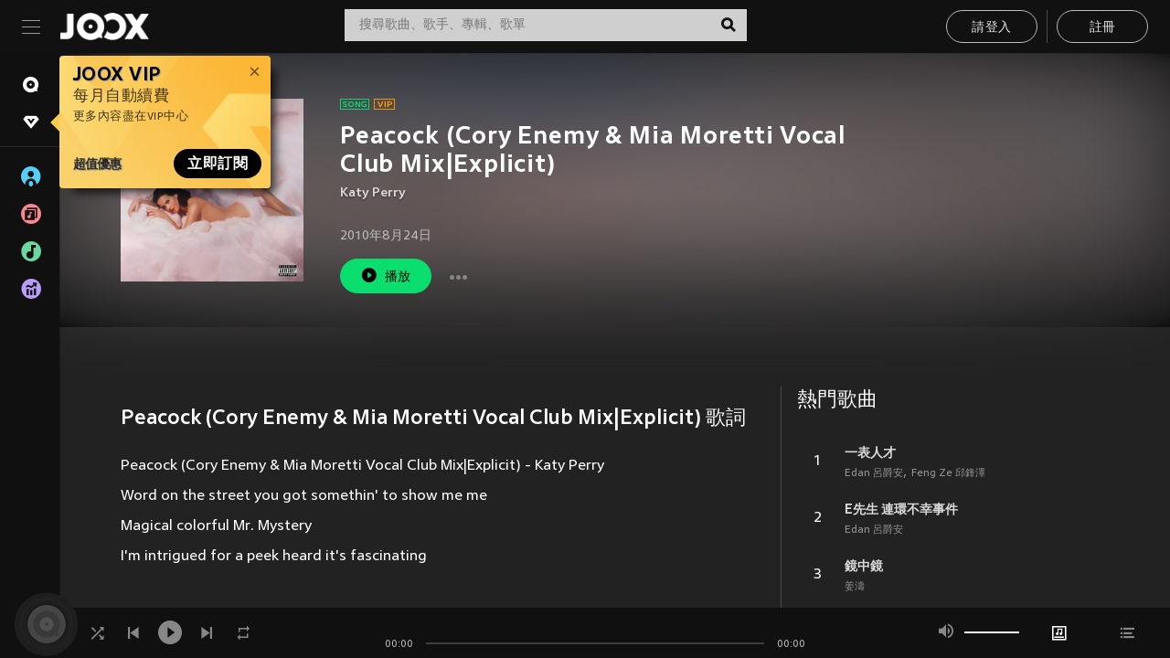

--- FILE ---
content_type: text/html; charset=utf-8
request_url: https://www.joox.com/mo/single/aDQSiczCndvJrTskJDXYUw==
body_size: 28754
content:
<!DOCTYPE html><html lang="zh-Hant" class="isDesktop"><head><title data-react-helmet="true">JOOX</title><link rel="dns-prefetch" href="https://static.joox.com"/><meta name="robots" content="index,follow"/><meta property="fb:app_id" content="715832828503252"/><meta name="google-site-verification" content="AFxvaw4pL_JpI891g48WyjxZb-IMT32Om60HDmp4H3Q"/><meta name="google-site-verification" content="jEa1xJzY2NY70h_234p8CWtoANSbSPR6kP_ALJ8PGBM"/><meta data-react-helmet="true" property="og:restrictions:country:allowed" content="CN"/><meta data-react-helmet="true" property="og:restrictions:country:allowed" content="TH"/><meta data-react-helmet="true" property="og:restrictions:country:allowed" content="MY"/><meta data-react-helmet="true" property="og:restrictions:country:allowed" content="IN"/><meta data-react-helmet="true" property="og:restrictions:country:allowed" content="ID"/><meta data-react-helmet="true" property="og:restrictions:country:allowed" content="HK"/><meta data-react-helmet="true" property="og:restrictions:country:allowed" content="TW"/><meta data-react-helmet="true" property="og:restrictions:country:allowed" content="MO"/><meta data-react-helmet="true" property="og:restrictions:country:allowed" content="SA"/><meta data-react-helmet="true" property="og:image" content="https://cache.api.joox.com/img/share/aHR0cHM6Ly9pbWFnZS5qb294LmNvbS9KT09YY292ZXIvMC9lN2NkZDc5MDVlNDQzNzk4LzY0MC5qcGc=/0.jpg"/><meta data-react-helmet="true" property="og:title" content="JOOX"/><meta data-react-helmet="true" name="twitter:card" content="summary"/><meta data-react-helmet="true" name="twitter:site" content=""/><meta data-react-helmet="true" name="twitter:creator" content=""/><meta data-react-helmet="true" name="apple-mobile-web-app-title" content="JOOX"/><meta data-react-helmet="true" name="apple-mobile-web-app-status-bar-style" content="black"/><meta data-react-helmet="true" property="al:android:app_name" content="JOOX"/><meta data-react-helmet="true" property="al:android:package" content="com.tencent.ibg.joox"/><meta data-react-helmet="true" property="al:android:url" content="wemusic://www.joox.com?page=playsong&amp;name=&amp;adtag=&amp;songid=aDQSiczCndvJrTskJDXYUw%3D%3D&amp;from=html5page&amp;platform=other&amp;h_channel_main=facebook&amp;h_page_type=single&amp;h_activity_id=aDQSiczCndvJrTskJDXYUw%3D%3D"/><meta data-react-helmet="true" property="al:ios:app_name" content="JOOX"/><meta data-react-helmet="true" property="al:ios:app_store_id" content="914406371"/><meta data-react-helmet="true" property="al:ios:url" content="wemusic://www.joox.com?page=playsong&amp;songid=aDQSiczCndvJrTskJDXYUw%3D%3D&amp;songMid=Z5566CC6714AE4&amp;songname=Peacock%20%28Cory%20Enemy%20%26%20Mia%20Moretti%20Vocal%20Club%20Mix%7CExplicit%29&amp;singerid=13157&amp;singerName=Katy%20Perry&amp;albumid=403659221&amp;albumName=Teenage%20Dream%20%28Explicit%29&amp;playtime=332&amp;flag=1&amp;platform=other&amp;h_channel_main=facebook&amp;h_page_type=single&amp;h_activity_id=aDQSiczCndvJrTskJDXYUw%3D%3D"/><meta data-react-helmet="true" property="og:type" content="music.song"/><meta data-react-helmet="true" property="og:audio:type" content="audio/vnd.facebook.bridge"/><meta data-react-helmet="true" property="music:duration" content="332"/><meta data-react-helmet="true" property="music:preview_url:type" content="audio/mpeg"/><meta data-react-helmet="true" property="music:musician" content="https://www.joox.com/mo/artist/qT7GmqA3rHwWV6SEMLTLcQ=="/><meta data-react-helmet="true" property="music:album" content="https://www.joox.com/mo/album/7ThggaqXdt5B2ieaFHQnFQ=="/><link rel="manifest" href="https://static.joox.com/pc/prod/static/manifest_v1.json"/><link rel="shortcut icon" href="https://static.joox.com/pc/prod/static/favicon.ico"/><link rel="icon" sizes="192x192" href="https://static.joox.com/pc/prod/static/di/icons/icon-192x192.png"/><meta name="mobile-web-app-capable" content="yes"/><meta name="theme-color" content="#222222"/><link data-react-helmet="true" rel="canonical" href="https://www.joox.com/mo/single/aDQSiczCndvJrTskJDXYUw=="/><link data-react-helmet="true" rel="alternate" href="android-app://com.tencent.ibg.joox/wemusic/www.joox.com?page=playsong&amp;songid=aDQSiczCndvJrTskJDXYUw%3D%3D&amp;songMid=Z5566CC6714AE4&amp;songname=Peacock%20(Cory%20Enemy%20%26%20Mia%20Moretti%20Vocal%20Club%20Mix%7CExplicit)&amp;singerid=13157&amp;singerName=Katy%20Perry&amp;albumid=403659221&amp;albumName=Teenage%20Dream%20(Explicit)&amp;playtime=332&amp;from=html5page&amp;platform=other&amp;h_channel_main=appIndexing&amp;h_page_type=single"/><link data-react-helmet="true" rel="alternate" href="https://www.joox.com/mo/single/aDQSiczCndvJrTskJDXYUw==" hrefLang="x-default"/><link data-react-helmet="true" rel="alternate" href="https://www.joox.com/hk/single/aDQSiczCndvJrTskJDXYUw==" hrefLang="zh-HK"/><link data-react-helmet="true" rel="alternate" href="https://www.joox.com/th/single/aDQSiczCndvJrTskJDXYUw==" hrefLang="th"/><link data-react-helmet="true" rel="alternate" href="https://www.joox.com/mo/single/aDQSiczCndvJrTskJDXYUw==" hrefLang="zh-MO"/><link data-react-helmet="true" rel="apple-touch-icon" sizes="192x192" href="https://static.joox.com/pc/prod/static/di/icons/icon-192x192.png"/><link data-react-helmet="true" rel="apple-touch-icon" sizes="512x512" href="https://static.joox.com/pc/prod/static/di/icons/icon-512x512.png"/><link data-react-helmet="true" rel="apple-touch-startup-image" href="https://static.joox.com/pc/prod/static/di/icons/icon-192x192.png"/><link data-react-helmet="true" rel="apple-touch-startup-image" href="https://static.joox.com/pc/prod/static/di/icons/icon-512x512.png" media="(device-width: 414px) and (device-height: 896px) and (-webkit-device-pixel-ratio: 3)"/><link data-react-helmet="true" rel="apple-touch-startup-image" href="https://static.joox.com/pc/prod/static/di/icons/icon-512x512.png" media="(device-width: 414px) and (device-height: 896px) and (-webkit-device-pixel-ratio: 2)"/><link data-react-helmet="true" rel="apple-touch-startup-image" href="https://static.joox.com/pc/prod/static/di/icons/icon-512x512.png" media="(device-width: 375px) and (device-height: 812px) and (-webkit-device-pixel-ratio: 3)"/><link data-react-helmet="true" rel="apple-touch-startup-image" href="https://static.joox.com/pc/prod/static/di/icons/icon-512x512.png" media="(device-width: 414px) and (device-height: 736px) and (-webkit-device-pixel-ratio: 3)"/><link data-react-helmet="true" rel="apple-touch-startup-image" href="https://static.joox.com/pc/prod/static/di/icons/icon-512x512.png" media="(device-width: 375px) and (device-height: 667px) and (-webkit-device-pixel-ratio: 2)"/><link data-react-helmet="true" rel="apple-touch-startup-image" href="https://static.joox.com/pc/prod/static/di/icons/icon-512x512.png" media="(device-width: 1024px) and (device-height: 1366px) and (-webkit-device-pixel-ratio: 2)"/><link data-react-helmet="true" rel="apple-touch-startup-image" href="https://static.joox.com/pc/prod/static/di/icons/icon-512x512.png" media="(device-width: 834px) and (device-height: 1194px) and (-webkit-device-pixel-ratio: 2)"/><link data-react-helmet="true" rel="apple-touch-startup-image" href="https://static.joox.com/pc/prod/static/di/icons/icon-512x512.png" media="(device-width: 834px) and (device-height: 1112px) and (-webkit-device-pixel-ratio: 2)"/><link data-react-helmet="true" rel="apple-touch-startup-image" href="https://static.joox.com/pc/prod/static/di/icons/icon-512x512.png" media="(device-width: 768px) and (device-height: 1024px) and (-webkit-device-pixel-ratio: 2)"/><link data-react-helmet="true" rel="preload" as="image" href="https://image.joox.com/JOOXcover/0/e7cdd7905e443798/300"/><style id="__jsx-2561151309">@font-face{font-family:'jooxInter';src:url(https://static.joox.com/pc/prod/static/fo/jooxInter-v130.eot);src:url(https://static.joox.com/pc/prod/static/fo/jooxInter-v130.eot) format('embedded-opentype'), url(https://static.joox.com/pc/prod/static/fo/jooxInter-v130.ttf) format('truetype'), url(https://static.joox.com/pc/prod/static/fo/jooxInter-v130.woff) format('woff'), url(https://static.joox.com/pc/prod/static/fo/jooxInter-v130.svg) format('svg');font-weight:normal;font-style:normal;font-display:block;}@font-face{font-family:'JOOX';src:url(https://static.joox.com/pc/prod/static/fo/JOOX.woff2) format('woff2'), url(https://static.joox.com/pc/prod/static/fo/JOOX.woff) format('woff');font-weight:400;font-style:normal;font-display:swap;}@font-face{font-family:'JOOX';src:url(https://static.joox.com/pc/prod/static/fo/JOOX-Medium.woff2) format('woff2'), url(https://static.joox.com/pc/prod/static/fo/JOOX-Medium.woff) format('woff');font-weight:500;font-style:bold;font-display:swap;}@font-face{font-family:'JOOX';src:url(https://static.joox.com/pc/prod/static/fo/JOOX-Bold.woff2) format('woff2'), url(https://static.joox.com/pc/prod/static/fo/JOOX-Bold.woff) format('woff');font-weight:700;font-style:bolder;font-display:swap;}@font-face{font-family:'JOOX-Brand';src:url(https://static.joox.com/pc/prod/static/fo/JOOX-Brand-Bold.woff2) format('woff2'), url(https://static.joox.com/pc/prod/static/fo/JOOX-Brand-Bold.woff) format('woff');font-weight:700;font-style:bolder;font-display:swap;}@font-face{font-family:'JOOX-Brand';src:url(https://static.joox.com/pc/prod/static/fo/JOOX-Brand-Regular.woff2) format('woff2'), url(https://static.joox.com/pc/prod/static/fo/JOOX-Brand-Regular.woff) format('woff');font-weight:400;font-style:normal;font-display:swap;}@font-face{font-family:'Pyidaungsu';src:url(https://static.joox.com/pc/prod/static/fo/Pyidaungsu-Regular.woff2) format('woff2'), url(https://static.joox.com/pc/prod/static/fo/Pyidaungsu-Regular.woff) format('woff');font-weight:400;font-style:normal;font-display:swap;}@font-face{font-family:'Pyidaungsu';src:url(https://static.joox.com/pc/prod/static/fo/Pyidaungsu-Bold.woff2) format('woff2'), url(https://static.joox.com/pc/prod/static/fo/Pyidaungsu-Bold.woff) format('woff');font-weight:700;font-style:bold;font-display:swap;}@font-face{font-family:Sukhumvit;src:url(https://static.joox.com/pc/prod/static/fo/sukhumvitreg.eot);src:url(https://static.joox.com/pc/prod/static/fo/sukhumvitreg.eot?) format('embedded-opentype'), url(https://static.joox.com/pc/prod/static/fo/sukhumvitreg.woff) format('woff'), url(https://static.joox.com/pc/prod/static/fo/sukhumvitreg.ttf) format('truetype'), url(https://static.joox.com/pc/prod/static/fo/sukhumvitreg.svg#svgFontName) format('svg');font-weight:400;font-style:normal;font-display:swap;}@font-face{font-family:Sukhumvit;src:url(https://static.joox.com/pc/prod/static/fo/sukhumvitbld.eot);src:url(https://static.joox.com/pc/prod/static/fo/sukhumvitbld.eot?) format('embedded-opentype'), url(https://static.joox.com/pc/prod/static/fo/sukhumvitbld.woff) format('woff'), url(https://static.joox.com/pc/prod/static/fo/sukhumvitbld.ttf) format('truetype'), url(https://static.joox.com/pc/prod/static/fo/sukhumvitbld.svg#svgFontName) format('svg');font-weight:700;font-style:normal;font-display:swap;}@font-face{font-family:'JOOXPlayer';src:url(https://static.joox.com/pc/prod/static/fo/JOOX.woff2) format('woff2'), url(https://static.joox.com/pc/prod/static/fo/JOOX.woff) format('woff');font-weight:400;font-style:normal;font-display:swap;}@font-face{font-family:'JOOXPlayer';src:url(https://static.joox.com/pc/prod/static/fo/JOOX-Medium.woff2) format('woff2'), url(https://static.joox.com/pc/prod/static/fo/JOOX-Medium.woff) format('woff');font-weight:500;font-style:bold;font-display:swap;}@font-face{font-family:'JOOXPlayer';src:url(https://static.joox.com/pc/prod/static/fo/JOOX-Bold.woff2) format('woff2'), url(https://static.joox.com/pc/prod/static/fo/JOOX-Bold.woff) format('woff');font-weight:700;font-style:bolder;font-display:swap;}@font-face{font-family:'jooxPlayerIcon';src:url(https://static.joox.com/pc/prod/static/fo/jooxPlayer.woff2) format('woff2'), url(https://static.joox.com/pc/prod/static/fo/jooxPlayer.woff) format('woff');font-weight:normal;font-style:normal;font-display:block;}@font-face{font-family:'JOOXPlayerSukhumvit';src:url(https://static.joox.com/pc/prod/static/fo/sukhumvitreg.woff2) format('woff2'), url(https://static.joox.com/pc/prod/static/fo/sukhumvitreg.woff) format('woff');font-weight:400;font-style:normal;}@font-face{font-family:'JOOXPlayerSukhumvit';src:url(https://static.joox.com/pc/prod/static/fo/sukhumvitbld.woff2) format('woff2'), url(https://static.joox.com/pc/prod/static/fo/sukhumvitbld.woff) format('woff');font-weight:700;font-style:normal;}.icon{font-family:'jooxInter' !important;speak:none;font-style:normal;font-weight:normal;font-variant:normal;text-transform:none;line-height:1;-webkit-font-smoothing:antialiased;-moz-osx-font-smoothing:grayscale;}</style><style id="__jsx-2865570372">#nprogress{pointer-events:none;}#nprogress .bar{background:#00ff77;position:fixed;z-index:9999;top:0;left:0;width:100%;height:2px;}#nprogress .peg{display:block;position:absolute;right:0;width:100px;height:100%;box-shadow:0 0 10px #29d,0 0 5px #29d;opacity:1;-webkit-transform:rotate(3deg) translate(0px,-4px);-ms-transform:rotate(3deg) translate(0px,-4px);-webkit-transform:rotate(3deg) translate(0px,-4px);-ms-transform:rotate(3deg) translate(0px,-4px);transform:rotate(3deg) translate(0px,-4px);}#nprogress .spinner{display:block;position:fixed;z-index:9999;top:15px;right:15px;}#nprogress .spinner-icon{width:18px;height:18px;box-sizing:border-box;border:solid 2px transparent;border-top-color:#29d;border-left-color:#29d;border-radius:50%;-webkit-animation:nprogress-spinner 400ms linear infinite;-webkit-animation:nprogress-spinner 400ms linear infinite;animation:nprogress-spinner 400ms linear infinite;}.nprogress-custom-parent{overflow:hidden;position:relative;}.nprogress-custom-parent #nprogress .spinner,.nprogress-custom-parent #nprogress .bar{position:absolute;}@-webkit-keyframes nprogress-spinner{0%{-webkit-transform:rotate(0deg);}100%{-webkit-transform:rotate(360deg);}}@-webkit-keyframes nprogress-spinner{0%{-webkit-transform:rotate(0deg);-ms-transform:rotate(0deg);transform:rotate(0deg);}100%{-webkit-transform:rotate(360deg);-ms-transform:rotate(360deg);transform:rotate(360deg);}}@keyframes nprogress-spinner{0%{-webkit-transform:rotate(0deg);-ms-transform:rotate(0deg);transform:rotate(0deg);}100%{-webkit-transform:rotate(360deg);-ms-transform:rotate(360deg);transform:rotate(360deg);}}</style><style id="__jsx-2288571016">.TopSnackBar.jsx-2288571016{width:100%;}.TopSnackBar-active.jsx-2288571016{-webkit-transition:all 400ms cubic-bezier(0.4,0,0.6,1);transition:all 400ms cubic-bezier(0.4,0,0.6,1);}.TopSnackBar-enter.jsx-2288571016{opacity:0.5;-webkit-transform:translate3d(calc(100% + 568px),0,0);-ms-transform:translate3d(calc(100% + 568px),0,0);transform:translate3d(calc(100% + 568px),0,0);}</style><style id="__jsx-2210511138">.Search.jsx-2210511138{position:relative;max-width:440px;width:100%;margin:0 20px;}.inputSearch.jsx-2210511138{background:rgba(255,255,255,0.8);display:block;height:35px;width:100%;border:0;padding:0 55px 0 15px;padding-right:40px;font-size: 0.875rem ;;color:#4a4a4a;text-align:left;outline:none;position:relative;border:1px solid rgba(255,255,255,0.1);}.inputSearch.jsx-2210511138:focus{outline:none;border:1px solid #09de6e;}.btnSearch.jsx-2210511138{display:block;background:transparent;position:absolute;border:0;top:-1px;right:0;width:40px;height:35px;outline:none;padding:2px 0 0;color:#111111;text-align:center;line-height:30px;;}.icon.jsx-2210511138{font-size: 1.25rem ;;vertical-align:middle;}.btnLogin > div{margin-left:6px;}.autoSuggest.jsx-2210511138{display:block;font-size: 0.8125rem ;;background-color:#000;box-shadow:0 6px 9px 0 rgba(0,0,0,0.5);width:100%;height:380px;position:absolute;top:35px;z-index:10;}</style><style id="__jsx-436437380">.scrollarea-content{margin:0;padding:0;overflow:hidden;position:relative;}.scrollarea-content:focus{outline:0;}.scrollarea{position:relative;overflow:hidden;}.scrollarea .scrollbar-container{position:absolute;background:none;opacity:0;z-index:0;-webkit-transition:opacity 200ms ease;transition:opacity 200ms ease;}.scrollarea .scrollbar-container.vertical{width:8px;height:100%;right:0;top:0;background-color:transparent;opacity:0;padding:0;z-index:10;}.scrollarea .scrollbar-container.vertical .scrollbar{width:6px;height:20px;background:#333333;margin-left:0;border-radius:8px;}.scrollarea:hover .scrollbar-container{opacity:1;}</style><style id="__jsx-2607319108">.MainBtnWrap.jsx-2607319108{display:inline-block;}.mainButton.jsx-2607319108{display:inline-block;background:#09de6e;font-size: 0.875rem ;;color:#000;font-weight:500;line-height:1.8;-webkit-letter-spacing:0.41px;-moz-letter-spacing:0.41px;-ms-letter-spacing:0.41px;letter-spacing:0.41px;text-align:center;min-width:100px;height:38px;border:1px solid #09de6e;border-radius:20px;padding:7px 20px 5px;cursor:pointer;outline:none;-webkit-transition:all 0.35s;transition:all 0.35s;white-space:pre;}.isMobile .mainButton.jsx-2607319108{font-size: 1rem ;;height:40px;padding:4px 20px;line-height:33px;}.isDesktop .mainButton.jsx-2607319108:hover{background:#53e89a;border-color:#53e89a;}.secondary.jsx-2607319108{background:transparent;border-color:#bcbcbc;color:#e5e5e5;}.isDesktop .mainButton.secondary.jsx-2607319108:hover{background:#fff;border-color:#fff;color:#000;}.isMobile .mainButton.secondary.jsx-2607319108{line-height:34px;}.isMobile .mainButton.secondary.active.jsx-2607319108{border-color:#fff;color:#fff;}.tertiary.jsx-2607319108{background:#fff;border-color:#fff;color:#000;}.isDesktop .mainButton.tertiary.jsx-2607319108:hover{background:transparent;border-color:#fff;color:#e5e5e5;}.isMobile .mainButton.tertiary.jsx-2607319108{line-height:34px;}.isMobile .mainButton.tertiary.active.jsx-2607319108{background:#fff;border-color:#fff;color:#000;}.warning.jsx-2607319108{border-color:#f00;background:#f00;}.isDesktop .mainButton.warning.jsx-2607319108:hover{background:#b30000;border-color:#b30000;}.mainButton.loading.jsx-2607319108{pointer-events:none;color:#555;}.mainButton.jsx-2607319108 .icon{font-size: 1.4em ;;vertical-align:middle;position:relative;top:-2px;margin-right:3px;}.mainButton.jsx-2607319108 .icon--download{top:0;margin-right:3px;}.isMobile .mainButton.jsx-2607319108 .icon{font-size: 1.2em ;;}.mainButton[disabled].jsx-2607319108,.mainButton[disabled].jsx-2607319108:hover{background:#9e9e9e !important;cursor:default !important;border-color:#bcbcbc !important;}.isMobile .mainButton.jsx-2607319108 img{position:relative;top:-1px;}.isDesktop .MainBtnWrap.jsx-2607319108 img{text-align:center;width:30px;position:relative;top:-1px;margin-left:5px;}.mainLayoutSize.jsx-2607319108{height:36px;line-height:1.75;}</style><style id="__jsx-2200604574">.btnClose.jsx-2200604574{position:absolute;right:10px;top:10px;background:transparent;border:0;outline:0;color:#a6a6a6;cursor:pointer;font-size: 1.3em ;;padding:0;}.btnClose.jsx-2200604574:hover{color:#fff;}</style><style id="__jsx-2151956263">.MainHeader.jsx-2151956263{background-color:#111111;box-shadow:0 1px 1px 0 rgba(0,0,0,0.2);height:58px;padding:10px 24px;display:-webkit-box;display:-webkit-flex;display:-ms-flexbox;display:flex;-webkit-flex-direction:row;-ms-flex-direction:row;flex-direction:row;-webkit-box-pack:justify;-webkit-justify-content:space-between;-ms-flex-pack:justify;justify-content:space-between;}.MainHeader.jsx-2151956263>div.jsx-2151956263{display:-webkit-box;display:-webkit-flex;display:-ms-flexbox;display:flex;-webkit-align-items:center;-webkit-box-align:center;-ms-flex-align:center;align-items:center;}.logo.jsx-2151956263 a.jsx-2151956263{display:block;height:100%;}.logo.jsx-2151956263{display:block;width:100px;height:30px;background-image:url(https://static.joox.com/pc/prod/static/di/MainHeader/joox-logo01.png);background-repeat:no-repeat;background-size:contain;background-position:center;}.logo.jsx-2151956263 span.jsx-2151956263{display:block;
    text-indent: 1000em;
    white-space: nowrap;
    overflow: hidden;
  ;}.btnMenu.jsx-2151956263{background:transparent;border:0;position:relative;display:block;width:20px;height:15px;margin-right:20px;padding:0;position:relative;top:0;outline:none;cursor:pointer;}@media (max-width:1399px){.btnMenu.btnMenuLg.jsx-2151956263{display:none;}}@media (min-width:1400px){.btnMenu.btnMenuSm.jsx-2151956263{display:none;}}.onPress.jsx-2151956263{-webkit-transform:translate3d(0,0,0);-ms-transform:translate3d(0,0,0);transform:translate3d(0,0,0);}.onPress.jsx-2151956263:after{content:'';display:block;position:absolute;width:100%;height:100%;top:0;left:0;pointer-events:none;background-image:radial-gradient( circle, #fff 10%, transparent 10.01% );background-repeat:no-repeat;background-position:50%;-webkit-transform:scale(14,14);-ms-transform:scale(14,14);transform:scale(14,14);opacity:0;-webkit-transition:-webkit-transform 0.3s, opacity 1s;-webkit-transition:transform 0.3s, opacity 1s;transition:transform 0.3s, opacity 1s;}.onPress.jsx-2151956263:active.jsx-2151956263:after{-webkit-transform:scale(0,0);-ms-transform:scale(0,0);transform:scale(0,0);opacity:0.15;-webkit-transition:0s;transition:0s;}.btnMenu.jsx-2151956263>span.jsx-2151956263{background:#9b9b9b;display:block;position:absolute;z-index:2;width:20px;height:1px;-webkit-transition:0.4s;transition:0.4s;}.btnMenu.jsx-2151956263 .one.jsx-2151956263{top:0;}.btnMenu.jsx-2151956263 .two.jsx-2151956263{top:7px;}.btnMenu.jsx-2151956263 .three.jsx-2151956263{top:14px;}.user.jsx-2151956263{position:relative;border-left:1px solid #4a4a4a;padding-left:20px;padding-right:45px;max-width:220px;width:100%;margin-left:10px;}@media (max-width:600px){.user.jsx-2151956263{max-width:100%;}}.user.jsx-2151956263 a.jsx-2151956263{display:block;color:#bcbcbc;}.user.jsx-2151956263 a.jsx-2151956263:hover{color:#fff;}.avatarWrap.jsx-2151956263{cursor:pointer;}.user.jsx-2151956263 .rezyImageFrame{width:32px;height:32px;display:inline-block;vertical-align:middle;margin-right:10px;}.user.jsx-2151956263 .avatar{width:32px;height:32px;display:inline-block;border-radius:50%;min-width:32px;}.user.jsx-2151956263 img.status.jsx-2151956263{position:absolute;right:52px;top:16px;}.name.jsx-2151956263{display:inline-block;
    white-space: nowrap;
    overflow: hidden;
    text-overflow: ellipsis;
  ;max-width:80px;margin-right:5px;vertical-align:middle;line-height:38px;}@media (max-width:600px){.avatar.jsx-2151956263{display:none;}.user.jsx-2151956263 .rezyImageFrame{display:none;}}.status.jsx-2151956263{max-width:20px;vertical-align:middle;}.user.jsx-2151956263 img.status.vvip.jsx-2151956263{top:10px;}.btnUserCollapsed.jsx-2151956263{font-size: 0.9375rem ;;display:inline-block;background:transparent;color:#fff;line-height:0;border:0;outline:none;cursor:pointer;padding:12px 15px;position:absolute;top:0;right:0;}.nav.jsx-2151956263{margin-left:15px;}.btnLogin.jsx-2151956263 small.jsx-2151956263{font-size: 1em ;;margin:0 10px;}.btnLogin.jsx-2151956263 .MainBtnWrap + .MainBtnWrap{border-left:1px solid #4a4a4a;padding-left:10px;margin-left:10px;}.btnLogin.jsx-2151956263 .registerBtn{border:none;padding:unset;}.btnLogin.jsx-2151956263 a.jsx-2151956263{-webkit-text-decoration:underline;text-decoration:underline;display:inline-block;}.NewYear2021 .MainHeader.jsx-2151956263{background-image:url(https://static.joox.com/pc/prod/static/di/theme/newyear2021/img_desktop.jpg);background-repeat:no-repeat;background-position:center;}.MainHeader.jsx-2151956263 .btn--upload{margin-right:12px;padding:7px 12px 5px;display:-webkit-inline-box;display:-webkit-inline-flex;display:-ms-inline-flexbox;display:inline-flex;-webkit-align-items:center;-webkit-box-align:center;-ms-flex-align:center;align-items:center;}.MainHeader.jsx-2151956263 .btn--upload .icon--add-to-queue{font-size:1.1em;top:-2px;}.MainHeader.jsx-2151956263 .btn--download{padding:7px 12px 5px;border-color:#09de6e;color:#09de6e;margin-left:12px;}.MainHeader.jsx-2151956263 .btn--download .icon--add-to-queue{font-size:1em;top:-1px;left:-1px;}</style><style id="__jsx-3495596807">button.useApp.useApp.jsx-3495596807{background-color:#09de6e;font-size: 0.8125rem ;;color:#111;font-weight:600;text-transform:uppercase;text-align:center;line-height:1.8;width:auto;height:28px;padding:0 12px;border-radius:20px;position:relative;top:50%;right:8px;-webkit-transform:translateY(-50%);-ms-transform:translateY(-50%);transform:translateY(-50%);-webkit-animation:bgEffect-jsx-3495596807 1.8s ease-in-out infinite;animation:bgEffect-jsx-3495596807 1.8s ease-in-out infinite;}.MainBtnWrap .useApp{background-color:#09de6e;color:#111;-webkit-animation:bgEffect-jsx-3495596807 1.8s ease-in-out infinite;animation:bgEffect-jsx-3495596807 1.8s ease-in-out infinite;}@-webkit-keyframes bgEffect-jsx-3495596807{0%,100%{background:rgba(69,222,110,0.9);box-shadow:0 0 0 #09de6e;}50%{background:rgba(69,222,110,1);text-shadow:1px 1px 3px rgba(255,255,255,0.8), -1px -1px 3px rgba(255,255,255,0.8);box-shadow:0 0 6px 1px #09de6e;}}@keyframes bgEffect-jsx-3495596807{0%,100%{background:rgba(69,222,110,0.9);box-shadow:0 0 0 #09de6e;}50%{background:rgba(69,222,110,1);text-shadow:1px 1px 3px rgba(255,255,255,0.8), -1px -1px 3px rgba(255,255,255,0.8);box-shadow:0 0 6px 1px #09de6e;}}</style><style id="__jsx-2658589646">.NavItems.jsx-2658589646{display:block;position:relative;margin:10px 0;}.NavItems.jsx-2658589646 a.jsx-2658589646{display:block;position:relative;font-size: 0.875rem ;;font-weight:700;-webkit-letter-spacing:0.35px;-moz-letter-spacing:0.35px;-ms-letter-spacing:0.35px;letter-spacing:0.35px;text-transform:uppercase;color:#fff;width:100%;z-index:5;padding:8px 0 4px 35px;min-height:31px;line-height:1.2;}.NavItems.jsx-2658589646:hover a.jsx-2658589646,.NavItems.active.jsx-2658589646 a.jsx-2658589646{color:#09de6e;}.NavItems.jsx-2658589646:hover.jsx-2658589646::before,.NavItems.active.jsx-2658589646::before{content:'';width:3px;height:22px;background:#09de6e;position:absolute;top:4px;left:-22px;z-index:2;-webkit-transition:background .2s;transition:background .2s;}.icon.jsx-2658589646{font-size: 1.7em ;;position:absolute;left:0;top:3px;}.NavItems.jsx-2658589646 a.jsx-2658589646:hover .title.jsx-2658589646{display:block;}.title.jsx-2658589646{display:none;position:absolute;left:34px;top:2px;background-color:#ffffff;border-radius:1px;height:25px;opacity:0.8;padding:2px 7px;line-height:25px;color:#000;white-space:nowrap;}.showTooltip.jsx-2658589646 .NavItems.user.jsx-2658589646 a.jsx-2658589646 .title.jsx-2658589646,.showTooltip.jsx-2658589646 .NavItems.vip.jsx-2658589646 a.jsx-2658589646 .title.jsx-2658589646{display:none;}</style><style id="__jsx-1863094431">.BrowseTitle.jsx-1863094431{font-size: 0.75rem ;;font-weight:500;line-height:2.1;color:#bcbcbc;}.BrowseItems.jsx-1863094431{position:relative;display:-webkit-box;display:-webkit-flex;display:-ms-flexbox;display:flex;margin:17px 0;-webkit-flex-direction:column;-ms-flex-direction:column;flex-direction:column;}.BrowseItems.isMinified.jsx-1863094431:first-child{margin-top:10px;}.BrowseItems.jsx-1863094431 a.jsx-1863094431{position:relative;z-index:5;display:-webkit-box;display:-webkit-flex;display:-ms-flexbox;display:flex;-webkit-align-items:center;-webkit-box-align:center;-ms-flex-align:center;align-items:center;position:relative;color:#bcbcbc;-webkit-transition:color .2s;transition:color .2s;}.BrowseItems.jsx-1863094431 .icon.jsx-1863094431{font-size: 1.875rem ;;width:24px;height:24px;margin-right:15px;display:-webkit-box;display:-webkit-flex;display:-ms-flexbox;display:flex;-webkit-align-items:center;-webkit-box-align:center;-ms-flex-align:center;align-items:center;-webkit-box-pack:center;-webkit-justify-content:center;-ms-flex-pack:center;justify-content:center;}.BrowseItems.jsx-1863094431 .Artists.jsx-1863094431:before{color:#56cef8;}.BrowseItems.jsx-1863094431 .Albums.jsx-1863094431:before{color:#fd8791;}.BrowseItems.jsx-1863094431 .Playlists.jsx-1863094431:before{color:#6cd7a1;}.BrowseItems.jsx-1863094431 .Charts.jsx-1863094431:before{color:#ba9cfc;}.BrowseItems.jsx-1863094431 .Radio.jsx-1863094431:before{color:#fec18c;}.BrowseItems.jsx-1863094431 .Video.jsx-1863094431:before{color:#ef3c5a;}.BrowseItems.jsx-1863094431 .MusicColumn.jsx-1863094431{background-color:#646464;font-size: 0.75rem ;;}.BrowseItems.jsx-1863094431 .icon.jsx-1863094431:before{display:block;font-style:normal !important;}.name.jsx-1863094431{font-size: 0.875rem ;;line-height:1.4;margin-top:1px;}.isMinified.jsx-1863094431 .name.jsx-1863094431{display:none;position:absolute;left:34px;top:0;background-color:#ffffff;border-radius:1px;height:25px;opacity:0.8;padding:2px 7px;line-height:25px;color:#000;white-space:nowrap;}.BrowseItems.isMinified.jsx-1863094431 a.jsx-1863094431:hover .name.jsx-1863094431{display:block;}.BrowseItems.jsx-1863094431:hover a.jsx-1863094431,.BrowseItems.active.jsx-1863094431 a.jsx-1863094431{color:#09de6e;position:relative;}.BrowseItems.jsx-1863094431:hover.jsx-1863094431::before,.BrowseItems.active.jsx-1863094431::before{content:'';width:3px;height:22px;background:#09de6e;position:absolute;top:1px;left:-22px;z-index:2;-webkit-transition:background .2s;transition:background .2s;}</style><style id="__jsx-289687628">button.jsx-289687628{background:transparent;border:0;outline:0;padding:0;color:#bcbcbc;display:block;width:100%;cursor:pointer;text-align:left;position:relative;}.isMobile button.jsx-289687628{color:#fff;}button.jsx-289687628:focus{outline:none;border:none;}a.jsx-289687628{position:relative;display:block;cursor:pointer;}.isMobile a.jsx-289687628{color:#fff;height:40px;line-height:40px;}.isDesktop a.jsx-289687628:hover{color:#fff;}.lang.jsx-289687628 i.jsx-289687628,button.jsx-289687628 i.jsx-289687628{position:absolute;right:0;-webkit-transition:all 0.5s;transition:all 0.5s;}li.jsx-289687628 .lang.jsx-289687628 i.jsx-289687628{top:4px;}.isMobile a.jsx-289687628 i.jsx-289687628,.isMobile button.jsx-289687628 i.jsx-289687628{top:1px;}.isMobile li.jsx-289687628 .current.jsx-289687628 i.jsx-289687628{top:10px;}button.current.jsx-289687628{cursor:default;}.collapsed.jsx-289687628{-webkit-transform:rotate(180deg);-ms-transform:rotate(180deg);transform:rotate(180deg);}.lang.jsx-289687628{font-size: 0.8125rem ;;}.lang.jsx-289687628 i.jsx-289687628{display:none;font-size: 1.2em ;;}.current.jsx-289687628 i.jsx-289687628{display:block;}span.jsx-289687628{float:right;}.isDesktop .current.jsx-289687628:hover{color:#53e89a;-webkit-transition:color .2s;transition:color .2s;}.current.jsx-289687628,.isMobile .current.jsx-289687628{color:#09de6e;}.isMobile .current.jsx-289687628{margin-right:25px;}ul.jsx-289687628{position:relative;background:#000;padding:15px 20px 5px 35px;width:calc(100% + 45px);left:-25px;right:-25px;margin-top:10px;}.isMobile ul.jsx-289687628{margin-top:5px;}li.jsx-289687628{margin-bottom:10px;}</style><style id="__jsx-3398449099">.AboutJoox.jsx-3398449099{color:#ccc;margin:15px 0;-webkit-transition:color .2s;transition:color .2s;}.About.jsx-3398449099{font-size: 0.875rem ;;line-height:2;}.About.jsx-3398449099 .Items.jsx-3398449099{margin:10px 0;}.About.jsx-3398449099 .Items.jsx-3398449099 a.jsx-3398449099{color:#bcbcbc;cursor:pointer;}.About.jsx-3398449099 .Items.jsx-3398449099 .Ln.jsx-3398449099{float:right;color:#09de6e;}.About.jsx-3398449099 .Items.jsx-3398449099:hover,.About.jsx-3398449099 .Items.jsx-3398449099 a.jsx-3398449099:hover{color:#fff;}.Social.jsx-3398449099{margin-top:20px;}.Social.jsx-3398449099 .Items.jsx-3398449099{font-size: 1.375rem ;;color:#bcbcbc;margin-right:16px;-webkit-transition:color .2s;transition:color .2s;}.Social.jsx-3398449099 .Items.jsx-3398449099:hover{color:#fff;}.Social.jsx-3398449099 .Items.jsx-3398449099 .icon--youtube.jsx-3398449099{font-size: 1.5rem ;;}</style><style id="__jsx-2041756047">.TermCopyright.jsx-2041756047{font-size: 0.75rem ;;color:#b5b5b5;line-height:1.6;}.TermCopyright.jsx-2041756047 a.jsx-2041756047{color:#959595;-webkit-transition:color .2s;transition:color .2s;}.Terms.jsx-2041756047{margin-bottom:15px;}.Terms.jsx-2041756047 a.jsx-2041756047{display:block;margin-right:10px;}.Terms.jsx-2041756047 a.jsx-2041756047:hover{color:#fff;}.Copyright.jsx-2041756047{margin-bottom:15px;}</style><style id="__jsx-2260554912">.CustomScrollbars{position:relative;width:100%;overflow:auto;}.CustomScrollbars::-webkit-scrollbar{width:6px;height:6px;}.CustomScrollbars::-webkit-scrollbar-track{background:rgba(0,0,0,0.1);border-radius:6px;}.CustomScrollbars::-webkit-scrollbar-thumb{background:#333333;border-radius:6px;}.CustomScrollbars::-webkit-scrollbar-thumb:hover{background:#555;}</style><style id="__jsx-751721742">.MainSidebar.jsx-751721742{width:220px;}.MainSidebar.jsx-751721742 .Box.jsx-751721742{padding:10px 20px 0 22px;border-bottom:1px solid rgba(151,151,151,0.2);margin-bottom:10px;}.MainSidebar.jsx-751721742 .Box.jsx-751721742:nth-last-child(1){border-bottom:0;}.smCollapsed .MainSidebar.jsx-751721742 .ScrollbarsCustom-Track{display:none;}</style><style id="__jsx-1025655564">.NavItems.jsx-1025655564{display:block;position:relative;margin:10px 0;}.NavItems.jsx-1025655564 a.jsx-1025655564{display:block;position:relative;font-size: 0.875rem ;;font-weight:700;-webkit-letter-spacing:0.35px;-moz-letter-spacing:0.35px;-ms-letter-spacing:0.35px;letter-spacing:0.35px;text-transform:uppercase;color:#fff;width:100%;z-index:5;padding:0;min-height:31px;line-height:1.2;}.NavItems.jsx-1025655564:hover a.jsx-1025655564,.NavItems.active.jsx-1025655564 a.jsx-1025655564{color:#09de6e;}.NavItems.jsx-1025655564:hover.jsx-1025655564::before,.NavItems.active.jsx-1025655564::before{content:'';width:3px;height:22px;background:#09de6e;position:absolute;top:4px;left:-22px;z-index:2;-webkit-transition:background .2s;transition:background .2s;}.icon.jsx-1025655564{font-size: 1.7em ;;position:absolute;left:0;top:3px;}.NavItems.jsx-1025655564 a.jsx-1025655564:hover .title.jsx-1025655564{display:block;}.title.jsx-1025655564{display:none;position:absolute;left:34px;top:2px;background-color:#ffffff;border-radius:1px;height:25px;opacity:0.8;padding:2px 7px;line-height:25px;color:#000;white-space:nowrap;}.showTooltip.jsx-1025655564 .NavItems.user.jsx-1025655564 a.jsx-1025655564 .title.jsx-1025655564,.showTooltip.jsx-1025655564 .NavItems.vip.jsx-1025655564 a.jsx-1025655564 .title.jsx-1025655564{display:none;}</style><style id="__jsx-280012110">.MiniSidebar.jsx-280012110{width:65px;}.MiniSidebar.jsx-280012110 .Box.jsx-280012110{padding:10px 0 0 22px;border-bottom:1px solid rgba(151,151,151,0.2);}.MiniSidebar.jsx-280012110 .Box.jsx-280012110:nth-last-child(1){border-bottom:0;}</style><style id="__jsx-341176200">.rezyImageFrame.jsx-341176200{font-size:0;height:100%;}</style><style id="__jsx-2882429582">.badge.jsx-2882429582 i.jsx-2882429582{font-size: 2.375rem ;;color:#09de6e;font-size: 2rem ;;margin-right:5px;position:relative;}.badge.jsx-2882429582 .icon--badge-album.jsx-2882429582{top:0;font-size: 2.375rem ;;}.badge.jsx-2882429582 .icon--badge-playlist.jsx-2882429582{top:-4px;font-size: 2.875rem ;;}.badge.jsx-2882429582 .icon--user-playlist.jsx-2882429582{top:-16px;font-size: 4.5rem ;;}.badge.jsx-2882429582 .icon--vip.jsx-2882429582{color:#ff9b01;font-size: 1.4375rem ;;top:-3.6px;}.isMobile .badge.jsx-2882429582 .icon--vip.jsx-2882429582{font-size: 1.625rem ;;top:0;}.badge.jsx-2882429582 .icon--recommended.jsx-2882429582{top:-22px;font-size: 5rem ;;}</style><style id="__jsx-215821495">.TopSectionDetail.jsx-215821495{padding:10px 0;display:-webkit-box;display:-webkit-flex;display:-ms-flexbox;display:flex;position:relative;margin-bottom:50px;}.TopSectionDetail.gotBadge.jsx-215821495{padding:30px 0;}.TopSectionDetail.noSectionBg.jsx-215821495{margin-bottom:0;}.ImageColumn.jsx-215821495{-webkit-flex:0 0 200px;-ms-flex:0 0 200px;flex:0 0 200px;position:relative;}.ImageColumn.jsx-215821495 .favImage.jsx-215821495,.ImageColumn.jsx-215821495 .recentPlay.jsx-215821495{position:absolute;left:0;top:0;bottom:0;right:0;background:rgba(224,149,179,0.8);display:-webkit-box;display:-webkit-flex;display:-ms-flexbox;display:flex;-webkit-align-items:center;-webkit-box-align:center;-ms-flex-align:center;align-items:center;-webkit-box-pack:center;-webkit-justify-content:center;-ms-flex-pack:center;justify-content:center;}.ImageColumn.jsx-215821495 .recentPlay.jsx-215821495{background:linear-gradient( 0deg, rgba(0,65,141,1) 0%, rgba(0,106,213,1) 100% );}.favImage.jsx-215821495 i.jsx-215821495,.recentPlay.jsx-215821495 i.jsx-215821495{font-size: 8em ;;}.ImageColumn.jsx-215821495 img.jsx-215821495{max-width:100%;}.DetailColumn.jsx-215821495{position:relative;min-height:200px;width:100%;padding-left:40px;padding-bottom:45px;}.DetailColumnHeader.jsx-215821495{padding-top:5px;}.DetailColumnHeader.gotBadge.jsx-215821495{position:relative;min-height:156px;padding:25px 0 45px;}.DetailColumnHeader.jsx-215821495 .badgeWrap.jsx-215821495{display:block;position:absolute;top:-10px;}.DetailColumnHeader.jsx-215821495 .titleDetail.jsx-215821495{display:block;font-size: 0.875rem ;;color:#dcdcdc;-webkit-letter-spacing:0px;-moz-letter-spacing:0px;-ms-letter-spacing:0px;letter-spacing:0px;margin-bottom:10px;}.DetailColumnHeader.jsx-215821495 .title.jsx-215821495{display:block;font-size: 1.125rem ;;font-weight:700;-webkit-letter-spacing:0.82px;-moz-letter-spacing:0.82px;-ms-letter-spacing:0.82px;letter-spacing:0.82px;line-height:1.2;margin:0 0 5px;max-height:100px;max-width:580px;}.DetailColumnHeader.gotBadge.jsx-215821495 .title.jsx-215821495{font-size: 1.625rem ;;}@media (max-width:767px){.DetailColumnHeader.jsx-215821495 .title.jsx-215821495{max-width:250px;
    white-space: nowrap;
    overflow: hidden;
    text-overflow: ellipsis;
  ;}}.DetailColumnButtons.jsx-215821495{position:absolute;bottom:0;}.subLinkSection.jsx-215821495{display:inline-block;font-size: 0.875rem ;;font-weight:500;color:#dcdcdc;line-height:1.6;text-shadow:0 2px 2px rgba(0,0,0,0.3);margin-bottom:10px;}.subLinkSection.jsx-215821495 a{color:#dcdcdc;}.subLinkSection.jsx-215821495 a:hover,.subLinkSection.jsx-215821495 a:focus{color:#fff;}.DetailColumnHeader.gotBadge.jsx-215821495 .subLinkSection.jsx-215821495 a.jsx-215821495{margin-bottom:7px;}.DetailColumnHeader.jsx-215821495 .subTitle.jsx-215821495{display:block;font-size: 0.875rem ;;color:#bcbcbc;position:absolute;bottom:10px;}.DetailColumnHeader.jsx-215821495 .subTitle.jsx-215821495 b.jsx-215821495{display:inline-block;color:#fff;font-weight:400;margin-right:5px;}.DetailColumnButtons.jsx-215821495 .MainBtnWrap{margin-right:10px;}.TopSectionDetailBg.jsx-215821495{background:rgba(153,153,153,0.11);background:-webkit-gradient( radial, center center, 0px, center center, 100%, color-stop(0%,rgba(153,153,153,0.11)), color-stop(0%,rgba(153,153,153,0.11)), color-stop(1%,rgba(153,153,153,0.11)), color-stop(76%,rgba(43,43,43,0.48)), color-stop(91%,rgba(28,28,28,0.56)), color-stop(96%,rgba(17,17,17,0.58)), color-stop(100%,rgba(0,0,0,0.6)) );background:-webkit-radial-gradient( center, ellipse cover, rgba(153,153,153,0.11) 0%, rgba(153,153,153,0.11) 0%, rgba(153,153,153,0.11) 1%, rgba(43,43,43,0.48) 76%, rgba(28,28,28,0.56) 91%, rgba(17,17,17,0.58) 96%, rgba(0,0,0,0.6) 100% );background:radial-gradient( ellipse at center, rgba(153,153,153,0.11) 0%, rgba(153,153,153,0.11) 0%, rgba(153,153,153,0.11) 1%, rgba(43,43,43,0.48) 76%, rgba(28,28,28,0.56) 91%, rgba(17,17,17,0.58) 96%, rgba(0,0,0,0.6) 100% );position:absolute;width:100%;height:300px;display:block;top:0;left:0;z-index:0;}</style><style id="__jsx-1074123918">.isDesktop .container-fluid.jsx-1074123918,.isDesktop .full.jsx-1074123918{max-width:1095px;margin:0 auto;width:100%;}@media screen and (min-width:1501px){.isDesktop .container-fluid.jsx-1074123918,.isDesktop .full.jsx-1074123918{max-width:1501px;padding:0 25px 0 35px;}.isDesktop .container-fluid.jsx-1074123918 .col-md-2{-webkit-flex:0 0 11%;-ms-flex:0 0 11%;flex:0 0 11%;max-width:11%;}}</style><style id="__jsx-2674281294">.heading.jsx-2674281294{display:-webkit-box;display:-webkit-flex;display:-ms-flexbox;display:flex;-webkit-align-items:center;-webkit-box-align:center;-ms-flex-align:center;align-items:center;-webkit-box-pack:justify;-webkit-justify-content:space-between;-ms-flex-pack:justify;justify-content:space-between;margin-bottom:20px;}.isMobile .heading.jsx-2674281294{-webkit-box-pack:center;-webkit-justify-content:center;-ms-flex-pack:center;justify-content:center;}.title.jsx-2674281294{font-size: 1.375rem ;;font-weight:500;}</style><style id="__jsx-378352891">.DescItem.jsx-378352891 a{color:#959595;font-size: 0.9em ;;height:100%;display:inline-block;}.isDesktop .DescItem.jsx-378352891 a:hover{color:#fff;}.isMobile .DescItem.jsx-378352891 a{line-height:2;}.SongLyric.jsx-378352891{font-size: 1rem ; padding-top:20px;}.SectionMoreFrom+.SongLyric.jsx-378352891{padding-top:0;}.SongLyric.jsx-378352891 .translate{color:#666;}.body.jsx-378352891{line-height:1.8;position:relative;word-break:break-word;}.noLyric.jsx-378352891{padding:100px 30px;text-align:center;color:#9b9b9b;;-webkit-letter-spacing:0.48px;-moz-letter-spacing:0.48px;-ms-letter-spacing:0.48px;letter-spacing:0.48px;}.noLyric.jsx-378352891 img.jsx-378352891{width:56px;height:auto;margin-bottom:10px;}.detailLyric.jsx-378352891{display:block;overflow:hidden;color:#dcdbdb;;text-align:left;line-height:1.6;margin-top:20px;margin-bottom:100px;}.isMobile .detailLyric.jsx-378352891{padding:0 10px;}.detailLyric.jsx-378352891 p.jsx-378352891{margin-bottom:20px;word-break:break-word;}.detailLyricBoxTag.jsx-378352891 .detailLyricTitle.jsx-378352891,.detailLyricBoxTag.jsx-378352891 p.jsx-378352891{display:inline;}.detailLyricTitle.jsx-378352891{font-weight:700;}.isMobile .SongLyric.jsx-378352891{text-align:center;padding:0 5px;}.isMobile .SongLyric.jsx-378352891 .translate{margin-top:5px;}.isMobile .body.jsx-378352891{color:rgba(255,255,255,0.7);padding-bottom:20px;line-height:1.6;margin-bottom:20px;}</style><style id="__jsx-489341288">button.jsx-489341288{color:#878787;background:transparent;outline:none;border:none;cursor:pointer;display:inline-block;padding:0;text-align:center;-webkit-transition:color .2s;transition:color .2s;width:40px;height:40px;position:relative;}button.jsx-489341288:hover{color:#fff;}button.nohover.jsx-489341288:hover{color:#878787;}button.jsx-489341288:disabled{cursor:default;}.active.jsx-489341288{color:#fff !important;}.active.jsx-489341288:disabled{color:#3f3f3f !important;}button.jsx-489341288:focus{outline:none;border:none;}i.jsx-489341288{font-size: 2em ;;vertical-align:middle;}button.jsx-489341288 .icon--pause1{color:#fff;}button.jsx-489341288:disabled{color:#3f3f3f;;}</style><style id="__jsx-1439626454">.SongListCount.jsx-1439626454{text-align:center;}.bars.jsx-1439626454{width:18px;position:relative;margin:10px auto 0;}.bar.jsx-1439626454{background:#fff;bottom:0;height:30px;position:absolute;width:3px;-webkit-animation:sound-jsx-1439626454 0ms -800ms linear infinite alternate;animation:sound-jsx-1439626454 0ms -800ms linear infinite alternate;}@-webkit-keyframes sound-jsx-1439626454{0%{opacity:0.35;height:3px;}100%{opacity:1;height:13px;}}@keyframes sound-jsx-1439626454{0%{opacity:0.35;height:3px;}100%{opacity:1;height:13px;}}.bar.jsx-1439626454:nth-child(1){left:1px;-webkit-animation-duration:474ms;animation-duration:474ms;}.bar.jsx-1439626454:nth-child(2){left:5px;-webkit-animation-duration:433ms;animation-duration:433ms;}.bar.jsx-1439626454:nth-child(3){left:9px;-webkit-animation-duration:407ms;animation-duration:407ms;}.bar.jsx-1439626454:nth-child(4){left:13px;-webkit-animation-duration:458ms;animation-duration:458ms;}.isDesktop .SongListItem:hover .bars.jsx-1439626454,.isDesktop .SongListItem:hover .count.jsx-1439626454{display:none;}.btnPlay.jsx-1439626454,.btnPause.jsx-1439626454{display:none;-webkit-animation:fadein-jsx-1439626454 1s;animation:fadein-jsx-1439626454 1s;}@-webkit-keyframes fadein-jsx-1439626454{from{opacity:0;}to{opacity:1;}}@keyframes fadein-jsx-1439626454{from{opacity:0;}to{opacity:1;}}.isDesktop .SongListItem:hover .btnPlay.jsx-1439626454,.isDesktop .SongListItem:hover .btnPause.jsx-1439626454{display:block;}.isDesktop .SongListItem.disabled:hover .btnPlay.jsx-1439626454,.isDesktop .SongListItem.disabled:hover .btnPause.jsx-1439626454{display:none;}.SongListItem.disabled:hover .count.jsx-1439626454{display:block;}.count.jsx-1439626454{color:#959595;}.topItem.jsx-1439626454{font-size: 2.6875rem ;;font-weight:bold;color:#fff;}.topCount.jsx-1439626454{color:#fff;}</style><style id="__jsx-2493651356">.SongName.jsx-2493651356,.SongName.jsx-2493651356 a.jsx-2493651356{max-width:100%;
    white-space: nowrap;
    overflow: hidden;
    text-overflow: ellipsis;
  ;display:inline-block;}.SongName.jsx-2493651356{padding-right:0;position:relative;font-weight:400;height:20px;line-height:23px;}.SongName.jsx-2493651356 .icon{font-size: 1.5rem ;;vertical-align:middle;position:absolute;top:-1px;}.SongName.jsx-2493651356 .icon--vip{color:#ff9b01;right:0px;}.SongName.jsx-2493651356 .icon--mv{right:34px;}.SongName.jsx-2493651356 .icon--sing{font-size: 1.875rem ;;right:0;top:-4px;}.SongName.jsx-2493651356 .icon--mv,.SongName.jsx-2493651356 .icon--sing{color:#09de6e;}.SongName.jsx-2493651356 .icon--mv:first-child,.SongName.jsx-2493651356 .icon--sing:first-child{right:63px;}.SongName.jsx-2493651356 .icon--sing:nth-child(2){right:28px;}.SongName.jsx-2493651356 a.jsx-2493651356{margin-right:5px;}.SongListItem.active .SongName.jsx-2493651356 a.jsx-2493651356{color:#09de6e;}a.jsx-2493651356{color:#dcdbdb;display:inline-block;-webkit-transition:color .2s;transition:color .2s;}.isDesktop a.jsx-2493651356:hover{color:#fff;}.SongListItem.disabled .SongName a{color:gray;pointer-events:none;}.SongName.active.jsx-2493651356 a.jsx-2493651356{color:#04b750;font-weight:700;}</style><style id="__jsx-3317143431">.SongDescItem.jsx-3317143431{display:inline-block;}.SongDescItem.jsx-3317143431 a{color:#959595;font-size: 0.9em ;;height:100%;display:inline-block;}.isDesktop .SongDescItem.jsx-3317143431 a:hover{color:#fff;}.isMobile .SongDescItem.jsx-3317143431 a{line-height:2;}.SongDescItem.jsx-3317143431:after{content:',';color:#959595;margin-right:5px;}.SongDescItem.jsx-3317143431:last-child.jsx-3317143431:after{content:'';}</style><style id="__jsx-2980427943">.noselect.jsx-2980427943{-webkit-touch-callout:none;-webkit-user-select:none;-khtml-user-select:none;-moz-user-select:none;-ms-user-select:none;-webkit-user-select:none;-moz-user-select:none;-ms-user-select:none;user-select:none;}.SongListItem.jsx-2980427943{display:-webkit-box;display:-webkit-flex;display:-ms-flexbox;display:flex;-webkit-align-items:center;-webkit-box-align:center;-ms-flex-align:center;align-items:center;-webkit-box-pack:justify;-webkit-justify-content:space-between;-ms-flex-pack:justify;justify-content:space-between;-webkit-flex-wrap:wrap;-ms-flex-wrap:wrap;flex-wrap:wrap;width:100%;-webkit-transition:background 0.3s;transition:background 0.3s;padding:10px 0;}.isMobile .SongListItem.jsx-2980427943{padding:5px 0;-webkit-box-pack:space-around;-webkit-justify-content:space-around;-ms-flex-pack:space-around;justify-content:space-around;}.songDetail.jsx-2980427943{-webkit-flex:0 0 calc(100% - 175px);-ms-flex:0 0 calc(100% - 175px);flex:0 0 calc(100% - 175px);max-width:calc(100% - 175px);font-size: 0.875rem ;;line-height:1.3;}.songDetail.time.jsx-2980427943,.songDetail.cover.jsx-2980427943{-webkit-flex:0 0 calc(100% - 250px);-ms-flex:0 0 calc(100% - 250px);flex:0 0 calc(100% - 250px);max-width:calc(100% - 250px);}.songDetail.cover.jsx-2980427943:last-child{-webkit-flex:0 0 calc(100% - 100px);-ms-flex:0 0 calc(100% - 100px);flex:0 0 calc(100% - 100px);max-width:calc(100% - 100px);}.isMobile .songDetail.time.jsx-2980427943,.isMobile .songDetail.cover.jsx-2980427943{-webkit-flex:0 0 calc(100% - 150px);-ms-flex:0 0 calc(100% - 150px);flex:0 0 calc(100% - 150px);max-width:calc(100% - 150px);}.songDetail.time.cover.jsx-2980427943{-webkit-flex:0 0 calc(100% - 295px);-ms-flex:0 0 calc(100% - 295px);flex:0 0 calc(100% - 295px);max-width:calc(100% - 295px);}.songDetail.time.cover.topItem.jsx-2980427943{-webkit-flex:0 0 calc(100% - 335px);-ms-flex:0 0 calc(100% - 335px);flex:0 0 calc(100% - 335px);max-width:calc(100% - 335px);}.songDetail.small.jsx-2980427943{-webkit-flex:0 0 calc(100% - 60px);-ms-flex:0 0 calc(100% - 60px);flex:0 0 calc(100% - 60px);max-width:calc(100% - 60px);}.btnWrap.jsx-2980427943{display:-webkit-box;display:-webkit-flex;display:-ms-flexbox;display:flex;width:115px;-webkit-box-pack:end;-webkit-justify-content:flex-end;-ms-flex-pack:end;justify-content:flex-end;}.item.jsx-2980427943{-webkit-flex:0 0 60px;-ms-flex:0 0 60px;flex:0 0 60px;max-width:60px;display:inline-block;position:relative;text-align:center;}.isMobile .item.count.jsx-2980427943{-webkit-flex:0 0 40px;-ms-flex:0 0 40px;flex:0 0 40px;max-width:40px;}.count.cover.small.jsx-2980427943{-webkit-flex:0 0 30px;-ms-flex:0 0 30px;flex:0 0 30px;max-width:30px;}.coverItem.jsx-2980427943{padding-right:10px;}.isMobile .coverItem.jsx-2980427943{padding-right:0;-webkit-flex:0 0 42px;-ms-flex:0 0 42px;flex:0 0 42px;max-width:42px;}.coverItem.jsx-2980427943 img.jsx-2980427943{width:42px;}.coverItem.topItem.jsx-2980427943{-webkit-flex:0 0 100px;-ms-flex:0 0 100px;flex:0 0 100px;max-width:100px;}.coverItem.topItem.jsx-2980427943 img.jsx-2980427943{width:100px;}.timeItem.jsx-2980427943{font-size: 0.875rem ;;}.SongDesc.jsx-2980427943{font-size: 0.9em ;;font-style:normal;}.SongDesc.jsx-2980427943{max-width:100%;
    white-space: nowrap;
    overflow: hidden;
    text-overflow: ellipsis;
  ;display:block;color:#959595;}.songDetail.topItem.jsx-2980427943,.SongDesc.topItem.jsx-2980427943{font-size: 1.125rem ;;}.songDetail.topItem.jsx-2980427943 .SongName{height:28px;line-height:32px;}.songDetail.jsx-2980427943 .SongName{font-weight:700;color:#fff;}.SongDesc.topItem.jsx-2980427943{font-weight:500;}.line.jsx-2980427943{display:block;height:2px;position:absolute;bottom:-2px;left:0;right:0;}.line.jsx-2980427943 svg{position:absolute;top:0;}button.jsx-2980427943{color:#fff;background:transparent;outline:none;border:none;cursor:pointer;display:inline-block;padding:0;text-align:center;-webkit-transition:color .2s;transition:color .2s;width:40px;height:40px;}i.icon--play.jsx-2980427943{font-size: 2em ;;vertical-align:middle;}</style><style id="__jsx-1241753679">.isDesktop .SongListItem.jsx-1241753679:hover{background: rgba(17, 17, 17, 0.5);;}.SongListItem.active.jsx-1241753679{background: rgba(17, 17, 17, 0.5);;}</style><style id="__jsx-1190491362">.TopSongs.jsx-1190491362{margin-bottom:20px;padding-left:10px;}.TopSongs.jsx-1190491362 div.jsx-1190491362{margin-left:-8px;}</style><style id="__jsx-3775620539">.TopKeywords.jsx-3775620539{margin-bottom:20px;padding-left:10px;}.body.jsx-3775620539 a.jsx-3775620539{font-size: 0.875rem ;;min-width:100px;text-align:center;display:inline-block;padding:8px 15px 5px;margin:0 10px 10px 0;color:rgba(255,255,255,0.5);border:1px solid rgba(255,255,255,0.5);border-radius:22.5px;border-radius:22.5px;-webkit-transition:color border .2s;transition:color border .2s;}.body.jsx-3775620539 a.jsx-3775620539:hover{color:#fff;border-color:#fff;}</style><style id="__jsx-804686892">.row.jsx-804686892{padding-top:20px;}.lyric.jsx-804686892{border-right:1px solid #4a4a4a;}.renderLyrics.jsx-804686892{line-height:33px;}</style><style id="__jsx-4093317127">.PageWrap.jsx-4093317127{position:relative;padding:20px 0;}@media (max-width:1400px){.PageWrap.jsx-4093317127{padding:20px 40px;margin:0 -40px;}}.isMobile .PageWrap.jsx-4093317127{padding:20px 0 10px;margin:0;;}.bgPage.jsx-4093317127{background-color:undefined;background-repeat:no-repeat;background-size:100% 250px;background-position:center top;-webkit-filter:blur(50px);filter:blur(50px);position:absolute;top:0;left:0;right:0;bottom:0;z-index:-1;opacity:0.5;}</style><style id="__jsx-1827926685">.BreadCrumbWrap.jsx-1827926685{border-top:1px solid #373737;margin-top:30px;padding:15px 0 10px;}.isMobile .BreadCrumbWrap.jsx-1827926685{padding:10px;margin-top:0;}.BreadCrumbWrap.jsx-1827926685 a.jsx-1827926685,.BreadCrumbWrap.jsx-1827926685 span.jsx-1827926685{margin-right:10px;display:inline-block;}.isMobile .BreadCrumbWrap.jsx-1827926685 a.jsx-1827926685,.isMobile .BreadCrumbWrap.jsx-1827926685 span.jsx-1827926685,.isMobile .BreadCrumbWrap.jsx-1827926685 a.jsx-1827926685:first-child{margin-right:5px;}.BreadCrumbWrap.jsx-1827926685 span.jsx-1827926685{vertical-align:-2px;color:#959595;}.BreadCrumbWrap.jsx-1827926685 a.jsx-1827926685,.BreadCrumbWrap.jsx-1827926685 .page.jsx-1827926685{font-size: 0.75rem ;;}.isDesktop .BreadCrumbWrap.jsx-1827926685 a.jsx-1827926685:hover,.isDesktop .BreadCrumbWrap.jsx-1827926685 a.jsx-1827926685:focus{-webkit-text-decoration:underline;text-decoration:underline;}.BreadCrumbWrap.jsx-1827926685 a.jsx-1827926685:first-child{font-size: 0.875rem ;;margin-right:10px;vertical-align:-1px;}.BreadCrumbWrap.jsx-1827926685 .page.jsx-1827926685{display:inline-block;vertical-align:0;}.BreadCrumb.jsx-1827926685 img.jsx-1827926685{vertical-align:middle;max-width:20px;height:auto;position:relative;top:-2px;margin-right:5px;}.isMobile .BreadCrumb.jsx-1827926685 img.jsx-1827926685{margin-right:7px;}</style><style id="__jsx-1188161055">.SnackBar.jsx-1188161055{top:74px;right:27px;position:fixed;z-index:999;will-change:transform,opacity;}</style><style id="__jsx-4231327469">.MainLayout.jsx-4231327469{padding-bottom:55px;}.StickyWrap.jsx-4231327469{position:relative;}.sidebar.jsx-4231327469{left:0;top:58px;height:calc(100vh - 58px);box-shadow:1px 0 1px 0 rgba(0,0,0,0.2);position:fixed;background:#101010;bottom:0;z-index:99;}@media (max-width:1399px){.fullSidebar.smCollapsed.jsx-4231327469{display:none;}.miniSidebar.smCollapsed.jsx-4231327469{display:block;}}@media (min-width:1400px){.sidebar.jsx-4231327469{position:absolute;z-index:99;}.miniSidebar.smCollapsed.jsx-4231327469{display:none;}.fullSidebar.lgCollapsed.jsx-4231327469{display:none;}.miniSidebar.lgCollapsed.jsx-4231327469{display:block;}}.MainBody.jsx-4231327469{margin-left:65px;}.MainBody.hasSidebar.jsx-4231327469{margin-left:220px;}@media (max-width:1399px){.MainBody.hasSidebar.jsx-4231327469{margin-left:65px;}}@media (max-width:1399px){.MainBody.jsx-4231327469 .MainBodyInner.jsx-4231327469{padding-left:40px;padding-right:40px;}}h1.jsx-4231327469 a.jsx-4231327469{display:block;height:100%;}h1.jsx-4231327469{display:block;width:100px;height:30px;background-image:url(https://static.joox.com/pc/prod/static/di/MainHeader/joox-logo.png);background-repeat:no-repeat;background-size:contain;background-position:center;}h1.jsx-4231327469 span.jsx-4231327469{display:block;
    text-indent: 1000em;
    white-space: nowrap;
    overflow: hidden;
  ;}.btnMenu.jsx-4231327469{background:transparent;border:0;position:relative;display:block;width:20px;height:15px;margin-right:20px;padding:0;position:relative;top:0;outline:none;cursor:pointer;}@media (max-width:1399px){.btnMenu.btnMenuLg.jsx-4231327469{display:none;}}@media (min-width:1400px){.btnMenu.btnMenuSm.jsx-4231327469{display:none;}}.onPress.jsx-4231327469::before{content:'';background:#333;display:block;border-radius:50%;position:absolute;z-index:1;-webkit-animation:Press-jsx-4231327469 0.3s linear;animation:Press-jsx-4231327469 0.3s linear;}@-webkit-keyframes Press-jsx-4231327469{0%{opacity:0;width:0;height:0;top:10px;left:8px;}50%{opacity:1;width:36px;height:36px;top:-10px;left:-8px;}100%{opacity:0;}}@keyframes Press-jsx-4231327469{0%{opacity:0;width:0;height:0;top:10px;left:8px;}50%{opacity:1;width:36px;height:36px;top:-10px;left:-8px;}100%{opacity:0;}}.btnMenu.jsx-4231327469>span.jsx-4231327469{background:#9b9b9b;display:block;position:absolute;z-index:2;width:20px;height:1px;-webkit-transition:0.4s;transition:0.4s;}.btnMenu.jsx-4231327469 .one.jsx-4231327469{top:0;}.btnMenu.jsx-4231327469 .two.jsx-4231327469{top:7px;}.btnMenu.jsx-4231327469 .three.jsx-4231327469{top:14px;}.VipTooltip.jsx-4231327469{position:fixed;top:61px;left:55px;z-index:999;}@media (min-width:1400px){.VipTooltip.jsx-4231327469{left:205px;}}</style><script data-react-helmet="true" type="text/javascript">window.dataLayer = window.dataLayer || [];</script><script data-react-helmet="true" type="application/ld+json">{"@context":"http://schema.googleapis.com/","@type":"MusicRecording","@id":"https://www.joox.com/mo/single/aDQSiczCndvJrTskJDXYUw==","url":"https://www.joox.com/mo/single/aDQSiczCndvJrTskJDXYUw==","name":"Peacock (Cory Enemy & Mia Moretti Vocal Club Mix|Explicit)","datePublished":"2010-08-24","duration":"PT05M32S","byArtist":{"@type":"MusicGroup","@id":"https://www.joox.com/mo/artist/qT7GmqA3rHwWV6SEMLTLcQ==","name":"Katy Perry"},"inAlbum":{"@type":"MusicAlbum","@id":"https://www.joox.com/mo/album/7ThggaqXdt5B2ieaFHQnFQ==","name":"Teenage Dream (Explicit)"},"image":{"@type":"ImageObject","contentUrl":"https://image.joox.com/JOOXcover/0/e7cdd7905e443798/300"},"potentialAction":[{"@type":"ListenAction","target":[{"@type":"EntryPoint","urlTemplate":"https://www.joox.com/mo/artist/qT7GmqA3rHwWV6SEMLTLcQ==","actionPlatform":["http://schema.org/DesktopWebPlatform","http://schema.org/MobileWebPlatform"]},{"@type":"EntryPoint","urlTemplate":"wemusic://www.joox.com?page=playsong&songid=aDQSiczCndvJrTskJDXYUw%3D%3D&songMid=Z5566CC6714AE4&songname=Peacock%20(Cory%20Enemy%20%26%20Mia%20Moretti%20Vocal%20Club%20Mix%7CExplicit)&singerid=13157&singerName=Katy%20Perry&albumid=403659221&albumName=Teenage%20Dream%20(Explicit)&playtime=332&from=html5page&platform=other","actionPlatform":["http://schema.org/IOSPlatform","http://schema.org/AndroidPlatform"]}],"expectsAcceptanceOf":{"@type":"Offer","category":"subscription","eligibleRegion":[{"@type":"Country","name":"HK"},{"@type":"Country","name":"TH"},{"@type":"Country","name":"ID"},{"@type":"Country","name":"MM"},{"@type":"Country","name":"MY"},{"@type":"Country","name":"ZA"},{"@type":"Country","name":"MO"}]}},{"@type":"ViewAction","target":"android-app://com.tencent.ibg.joox/wemusic/www.joox.com?page=playsong&songid=aDQSiczCndvJrTskJDXYUw%3D%3D&songMid=Z5566CC6714AE4&songname=Peacock%20(Cory%20Enemy%20%26%20Mia%20Moretti%20Vocal%20Club%20Mix%7CExplicit)&singerid=13157&singerName=Katy%20Perry&albumid=403659221&albumName=Teenage%20Dream%20(Explicit)&playtime=332&from=html5page&platform=other&h_channel_main=appIndexing&h_page_type=single","expectsAcceptanceOf":{"@type":"Offer","category":"subscription","eligibleRegion":[{"@type":"Country","name":"HK"},{"@type":"Country","name":"TH"},{"@type":"Country","name":"ID"},{"@type":"Country","name":"MM"},{"@type":"Country","name":"MY"},{"@type":"Country","name":"ZA"},{"@type":"Country","name":"MO"}]}}]}</script><script data-react-helmet="true" type="application/ld+json">{"@context":"http://schema.org","@type":"MusicComposition","@id":"https://www.joox.com/mo/single/aDQSiczCndvJrTskJDXYUw==","name":"Peacock (Cory Enemy & Mia Moretti Vocal Club Mix|Explicit)","datePublished":"2010-08-24","lyrics":{"@type":"CreativeWork","text":"Peacock (Cory Enemy & Mia Moretti Vocal Club Mix|Explicit) - Katy Perry Word on the street you got somethin' to show me me Magical colorful Mr. Mystery I'm intrigued for a peek heard it's fascinating &nbsp; What's up your sleeve Such a tease Wanna see the show &nbsp; In 3D a movie Heard it's beautiful Be the judge And my girls gonna take a vote &nbsp; I want the jaw droppin' eye poppin' head turnin' body shockin' &nbsp; I want my heart throbbin' ground shakin' show stoppin' amazin' &nbsp; Jaw droppin' eye poppin' heart throbbin' ground shakin' show stoppin' amazin' &nbsp; Are you brave enough to let me see your peacock &nbsp; Don't be a chicken boy stop acting like a bitch I'm a peace out if you don't give me the pay off Come on baby let me see What you're hidin' underneath &nbsp; Are you brave enough to let me see your peacock &nbsp; What you're waiting for it's time for you to show it off &nbsp; Don't be a shy kinda guy I'll bet it's beautiful Come on baby let me see What you're hidin' underneath &nbsp; Come on baby let me see What you're hidin' underneath &nbsp; I wanna see your peacock &nbsp; I wanna see your peacock &nbsp; Skip the talk heard it all time to walk the walk &nbsp; Break me off if you bad show me who's the boss Need some goose to get loose come on take a shot &nbsp; I want the jaw droppin' eye poppin' head turnin' body shockin' &nbsp; I want my heart throbbin' ground shakin' show stoppin' amazin' &nbsp; I want the jaw droppin' eye poppin' heart throbbin' ground shakin' show stoppin' amazin' &nbsp; Are you brave enough to let me see your peacock &nbsp; Don't be a chicken boy stop acting like a bitch &nbsp; I'm a peace out if you don't give me the pay off Come on baby let me see What you're hidin' underneath &nbsp; Are you brave enough to let me see your peacock &nbsp; What you're waiting for it's time for you to show it off &nbsp; Don't be a shy kinda guy I'll bet it's beautiful Come on baby let me see What you're hidin' underneath &nbsp; I want my heart throbbin' ground shakin' show stoppin' amazin' &nbsp; Come on baby let me see What you're hidin' underneath "}}</script><meta charSet="utf-8"/><meta name="viewport" content="width=device-width"/><link rel="preload" href="https://static.joox.com/pc/prod/_next/static/css/9662fc4dc2350a7e7157.css" as="style" crossorigin="anonymous"/><link rel="stylesheet" href="https://static.joox.com/pc/prod/_next/static/css/9662fc4dc2350a7e7157.css" crossorigin="anonymous" data-n-g=""/></head><body class="region-mo lang-zh_mo"><span><script>
             window._sessionId="j8nvzz";
             window._uniqId="GUEST_j8nvzz";
             window._ipFromServer="18.221.254.175";
             console.log('uniqId=GUEST_j8nvzz, uid=');
             </script></span><div id="__next"><div><div id="mainLayout" class="jsx-4231327469 MainLayout"><div class="jsx-2288571016"></div><div><div class="jsx-4231327469 StickyWrap"><header class="jsx-3495596807 jsx-2151956263 MainHeader"><div class="jsx-3495596807 jsx-2151956263"><button type="button" class="jsx-3495596807 jsx-2151956263 btnMenu onPress btnMenuLg"><span class="jsx-3495596807 jsx-2151956263 one"></span><span class="jsx-3495596807 jsx-2151956263 two"></span><span class="jsx-3495596807 jsx-2151956263 three"></span></button><button type="button" class="jsx-3495596807 jsx-2151956263 btnMenu onPress btnMenuSm"><span class="jsx-3495596807 jsx-2151956263 one"></span><span class="jsx-3495596807 jsx-2151956263 two"></span><span class="jsx-3495596807 jsx-2151956263 three"></span></button><span class="jsx-3495596807 jsx-2151956263 logo"><a class="jsx-3495596807 jsx-2151956263" href="/mo"><span class="jsx-3495596807 jsx-2151956263">JOOX</span></a></span></div><div class="jsx-436437380 jsx-2210511138 Search"><div><input type="text" placeholder="搜尋歌曲、歌手、專輯、歌單" autoComplete="off" value="" class="jsx-436437380 jsx-2210511138 inputSearch"/><button class="jsx-436437380 jsx-2210511138 btnSearch"><i class="jsx-436437380 jsx-2210511138 icon icon--search"></i></button></div></div><div class="jsx-3495596807 jsx-2151956263 btnLogin"><div class="jsx-2607319108 MainBtnWrap"><button type="button" class="jsx-2607319108 mainButton secondary mainLayoutSize">請登入</button></div><div class="jsx-2607319108 MainBtnWrap"><button type="button" class="jsx-2607319108 mainButton secondary mainLayoutSize">註冊</button></div></div></header><div class="jsx-4231327469 sidebar"><div class="jsx-4231327469 SidebarWrap"><div class="jsx-4231327469 fullSidebar smCollapsed"><div class="jsx-751721742 MainSidebar"><div style="height:calc(100vh - 113px)" class="jsx-2260554912 CustomScrollbars"><div class="jsx-751721742"><div class="jsx-751721742 Box"><div class="jsx-2658589646 Nav"><ul class="jsx-2658589646"><li class="jsx-2658589646 NavItems discover"><a class="jsx-2658589646" href="/mo"><i class="jsx-2658589646 icon icon--discover"></i><span class="jsx-2658589646 ">發現音樂</span></a></li><li class="jsx-2658589646 NavItems vip-star"><a class="jsx-2658589646" href="/mo/vip"><i class="jsx-2658589646 icon icon--vip-star"></i><span class="jsx-2658589646 ">VIP</span></a></li></ul></div></div><div class="jsx-751721742 Box"><div class="jsx-1863094431 Browse"><strong class="jsx-1863094431 BrowseTitle">Browse</strong><ul class="jsx-1863094431"><li class="jsx-1863094431 BrowseItems"><a class="jsx-1863094431" href="/mo/artists"><i class="jsx-1863094431 Artists icon icon--artists"></i><div class="jsx-1863094431 name">歌手</div></a></li><li class="jsx-1863094431 BrowseItems"><a class="jsx-1863094431" href="/mo/albums"><i class="jsx-1863094431 Albums icon icon--albums"></i><div class="jsx-1863094431 name">專輯</div></a></li><li class="jsx-1863094431 BrowseItems"><a class="jsx-1863094431" href="/mo/browse"><i class="jsx-1863094431 Playlists icon icon--playlists"></i><div class="jsx-1863094431 name">歌單</div></a></li><li class="jsx-1863094431 BrowseItems"><a class="jsx-1863094431" href="/mo/charts"><i class="jsx-1863094431 Charts icon icon--charts"></i><div class="jsx-1863094431 name">排行榜</div></a></li></ul></div></div><div class="jsx-751721742 Box"><div class="jsx-3398449099 AboutJoox"><ul class="jsx-3398449099 About"><li class="jsx-3398449099 Items"><a class="jsx-3398449099" href="/mo/download">下載</a></li><li class="jsx-3398449099 Items"><button type="button" class="jsx-289687628">語言/Lang. <i class="jsx-289687628 icon icon--down"></i></button></li><li class="jsx-3398449099 Items"><a class="jsx-3398449099" href="/mo/faq">常見問題</a></li><li class="jsx-3398449099 Items"><a class="jsx-3398449099" href="/mo/contactus">聯繫我們</a></li></ul><div class="jsx-3398449099 Social"><a href="https://www.facebook.com/JOOXHK" target="_blank" rel="noopener noreferrer" class="jsx-3398449099 Items"><i class="jsx-3398449099 icon icon--facebook-f"></i></a><a href="https://www.instagram.com/joox_hk/" target="_blank" rel="noopener noreferrer" class="jsx-3398449099 Items"><i class="jsx-3398449099 icon icon--instagram"></i></a><a href="https://www.tencentcloud.com" target="_blank" rel="noopener noreferrer" class="jsx-3398449099 Items"><i class="jsx-3398449099 icon icon--tencent-cloud"></i></a></div></div></div><div class="jsx-751721742 Box"><footer class="jsx-2041756047 TermCopyright"><div class="jsx-2041756047 Terms"><a href="https://static.joox.com/platform/web_announcement/terms_service.html" target="_blank" rel="noopener noreferrer" class="jsx-2041756047">Terms of Service</a><a href="https://static.joox.com/platform/web_announcement/user_terms.html" target="_blank" rel="noopener noreferrer" class="jsx-2041756047">JOOX User Agreement</a><a href="https://static.joox.com/platform/web_announcement/privacy_policy.html" target="_blank" rel="noopener noreferrer" class="jsx-2041756047">Privacy Policy</a><a href="https://static.joox.com/platform/web_announcement/take_down_policy.html" target="_blank" rel="noopener noreferrer" class="jsx-2041756047">Take-Down Policy</a></div><div class="jsx-2041756047 Copyright"><div class="jsx-2041756047">© 2011 - <!-- -->2026<!-- --> Tencent.</div>All Rights Reserved</div></footer></div></div></div></div></div><div class="jsx-4231327469 miniSidebar smCollapsed"><div class="jsx-280012110 MiniSidebar"><div class="jsx-280012110 Box"><div class="jsx-1025655564 Nav"><ul class="jsx-1025655564"><li class="jsx-1025655564 NavItems discover"><a class="jsx-1025655564" href="/mo"><i class="jsx-1025655564 icon icon--discover"></i><span class="jsx-1025655564 title">發現音樂</span></a></li><li class="jsx-1025655564 NavItems vip-star"><a class="jsx-1025655564" href="/mo/vip"><i class="jsx-1025655564 icon icon--vip-star"></i><span class="jsx-1025655564 title">VIP</span></a></li></ul></div></div><div class="jsx-280012110 Box"><div class="jsx-1863094431 Browse"><ul class="jsx-1863094431"><li class="jsx-1863094431 BrowseItems isMinified"><a class="jsx-1863094431" href="/mo/artists"><i class="jsx-1863094431 Artists icon icon--artists"></i><div class="jsx-1863094431 name">歌手</div></a></li><li class="jsx-1863094431 BrowseItems isMinified"><a class="jsx-1863094431" href="/mo/albums"><i class="jsx-1863094431 Albums icon icon--albums"></i><div class="jsx-1863094431 name">專輯</div></a></li><li class="jsx-1863094431 BrowseItems isMinified"><a class="jsx-1863094431" href="/mo/browse"><i class="jsx-1863094431 Playlists icon icon--playlists"></i><div class="jsx-1863094431 name">歌單</div></a></li><li class="jsx-1863094431 BrowseItems isMinified"><a class="jsx-1863094431" href="/mo/charts"><i class="jsx-1863094431 Charts icon icon--charts"></i><div class="jsx-1863094431 name">排行榜</div></a></li></ul></div></div></div></div></div></div></div></div><div></div><div class="jsx-4231327469 MainBody hasSidebar"><div style="height:calc(100vh - 113px)" class="jsx-2260554912 CustomScrollbars"><div id="mainBodyInner" class="jsx-4231327469 MainBodyInner"><meta name="robots" content="max-image-preview:standard"/><div class="jsx-4093317127 PageWrap"><span style="background-image:url(https://image.joox.com/JOOXcover/0/e7cdd7905e443798/300);filter:50px" class="jsx-4093317127 bgPage"></span><div class="jsx-4093317127"><div class="jsx-1074123918 container"><span class="jsx-215821495 TopSectionDetailBg"></span><div class="jsx-215821495 TopSectionDetail gotBadge"><div class="jsx-215821495 ImageColumn"><div class="jsx-341176200 rezyImageFrame"><img src="https://image.joox.com/JOOXcover/0/e7cdd7905e443798/300" alt="收聽Katy Perry的Peacock (Cory Enemy &amp; Mia Moretti Vocal Club Mix|Explicit)歌詞歌曲" width="300" height="300"/></div></div><div class="jsx-215821495 DetailColumn"><div class="jsx-215821495 DetailColumnHeader gotBadge"><div class="jsx-215821495 badgeWrap"><span class="jsx-2882429582 badge"><i class="jsx-2882429582 icon icon--badge-song"></i></span><span class="jsx-2882429582 badge"><i class="jsx-2882429582 icon icon--vip"></i></span></div><h1 class="jsx-215821495 title">Peacock (Cory Enemy &amp; Mia Moretti Vocal Club Mix|Explicit)</h1><span class="jsx-215821495 subLinkSection"><span class="jsx-804686892"><a class="jsx-804686892" href="/mo/artist/qT7GmqA3rHwWV6SEMLTLcQ==">Katy Perry</a></span></span><span class="jsx-215821495 subTitle"><span class="jsx-804686892">2010年8月24日</span></span></div></div></div></div><div class="jsx-1074123918 container"><div class="jsx-804686892 row"><div class="jsx-804686892 col col-8 lyric"><div class="jsx-378352891 SongLyric"><h2 class="jsx-2674281294 heading"><span class="jsx-2674281294 title">Peacock (Cory Enemy &amp; Mia Moretti Vocal Club Mix|Explicit) 歌詞</span></h2><div class="jsx-378352891 body"><div class="jsx-804686892 renderLyrics"><p>Peacock (Cory Enemy & Mia Moretti Vocal Club Mix|Explicit) - Katy Perry</p><p>Word on the street you got somethin' to show me me</p><p>Magical colorful Mr. Mystery</p><p>I'm intrigued for a peek heard it's fascinating</p><p>&nbsp;</p><p>What's up your sleeve</p><p>Such a tease</p><p>Wanna see the show</p><p>&nbsp;</p><p>In 3D a movie</p><p>Heard it's beautiful</p><p>Be the judge</p><p>And my girls gonna take a vote</p><p>&nbsp;</p><p>I want the jaw droppin' eye poppin' head turnin' body shockin'</p><p>&nbsp;</p><p>I want my heart throbbin' ground shakin' show stoppin' amazin'</p><p>&nbsp;</p><p>Jaw droppin' eye poppin' heart throbbin' ground shakin' show stoppin' amazin'</p><p>&nbsp;</p><p>Are you brave enough to let me see your peacock</p><p>&nbsp;</p><p>Don't be a chicken boy stop acting like a bitch</p><p>I'm a peace out if you don't give me the pay off</p><p>Come on baby let me see</p><p>What you're hidin' underneath</p><p>&nbsp;</p><p>Are you brave enough to let me see your peacock</p><p>&nbsp;</p><p>What you're waiting for it's time for you to show it off</p><p>&nbsp;</p><p>Don't be a shy kinda guy I'll bet it's beautiful</p><p>Come on baby let me see</p><p>What you're hidin' underneath</p><p>&nbsp;</p><p>Come on baby let me see</p><p>What you're hidin' underneath</p><p>&nbsp;</p><p>I wanna see your peacock</p><p>&nbsp;</p><p>I wanna see your peacock</p><p>&nbsp;</p><p>Skip the talk heard it all time to walk the walk</p><p>&nbsp;</p><p>Break me off if you bad show me who's the boss</p><p>Need some goose to get loose come on take a shot</p><p>&nbsp;</p><p>I want the jaw droppin' eye poppin' head turnin' body shockin'</p><p>&nbsp;</p><p>I want my heart throbbin' ground shakin' show stoppin' amazin'</p><p>&nbsp;</p><p>I want the jaw droppin' eye poppin' heart throbbin' ground shakin' show stoppin' amazin'</p><p>&nbsp;</p><p>Are you brave enough to let me see your peacock</p><p>&nbsp;</p><p>Don't be a chicken boy stop acting like a bitch</p><p>&nbsp;</p><p>I'm a peace out if you don't give me the pay off</p><p>Come on baby let me see</p><p>What you're hidin' underneath</p><p>&nbsp;</p><p>Are you brave enough to let me see your peacock</p><p>&nbsp;</p><p>What you're waiting for it's time for you to show it off</p><p>&nbsp;</p><p>Don't be a shy kinda guy I'll bet it's beautiful</p><p>Come on baby let me see</p><p>What you're hidin' underneath</p><p>&nbsp;</p><p>I want my heart throbbin' ground shakin' show stoppin' amazin'</p><p>&nbsp;</p><p>Come on baby let me see</p><p>&nbsp;</p><p>What you're hidin' underneath</p></div></div><div class="jsx-378352891 detailLyric"><div class="jsx-378352891 detailLyricBox"><h3 class="jsx-378352891 detailLyricTitle"></h3><p class="jsx-378352891 DescItem"></p></div><div class="jsx-378352891 detailLyricBoxTag"><h3 class="jsx-378352891 detailLyricTitle"></h3> <p class="jsx-378352891"></p></div></div></div></div><div class="col col-4"><div class="jsx-1190491362 TopSongs"><div class="jsx-2674281294 heading"><span class="jsx-2674281294 title">熱門歌曲</span></div><div class="jsx-1190491362 item"><div class="jsx-2980427943 jsx-1241753679 SongListItem noselect"><div class="jsx-2980427943 jsx-1241753679 item count small"><div class="jsx-1439626454 SongListCount"><span class="jsx-1439626454 count topCount">1</span><div class="jsx-1439626454 btnPlay"><button type="button" title="" class="jsx-489341288 active"><i class="jsx-489341288 icon icon--play"></i></button></div></div></div><div class="jsx-2980427943 jsx-1241753679 songDetail small"><b class="jsx-2493651356 SongName"><a class="jsx-2493651356" href="/mo/single/tguEzlRwCoXL04nxT3vChw==">一表人才</a><span class="jsx-2493651356"></span></b><div class="jsx-2980427943 jsx-1241753679 SongDesc"><span class="jsx-3317143431 SongDescItem"><a href="/mo/artist/zWTPHEEPWMIoOJ6cU1OQSQ==">Edan 呂爵安</a></span><span class="jsx-3317143431 SongDescItem"><a href="/mo/artist/9F8T6_3SXhDo01Rmih+a+g==">Feng Ze 邱鋒澤</a></span></div></div></div></div><div class="jsx-1190491362 item"><div class="jsx-2980427943 jsx-1241753679 SongListItem noselect"><div class="jsx-2980427943 jsx-1241753679 item count small"><div class="jsx-1439626454 SongListCount"><span class="jsx-1439626454 count topCount">2</span><div class="jsx-1439626454 btnPlay"><button type="button" title="" class="jsx-489341288 active"><i class="jsx-489341288 icon icon--play"></i></button></div></div></div><div class="jsx-2980427943 jsx-1241753679 songDetail small"><b class="jsx-2493651356 SongName"><a class="jsx-2493651356" href="/mo/single/U2CVPlE3pwG_wYUbOqpSsQ==">E先生 連環不幸事件</a><span class="jsx-2493651356"></span></b><div class="jsx-2980427943 jsx-1241753679 SongDesc"><span class="jsx-3317143431 SongDescItem"><a href="/mo/artist/zWTPHEEPWMIoOJ6cU1OQSQ==">Edan 呂爵安</a></span></div></div></div></div><div class="jsx-1190491362 item"><div class="jsx-2980427943 jsx-1241753679 SongListItem noselect"><div class="jsx-2980427943 jsx-1241753679 item count small"><div class="jsx-1439626454 SongListCount"><span class="jsx-1439626454 count topCount">3</span><div class="jsx-1439626454 btnPlay"><button type="button" title="" class="jsx-489341288 active"><i class="jsx-489341288 icon icon--play"></i></button></div></div></div><div class="jsx-2980427943 jsx-1241753679 songDetail small"><b class="jsx-2493651356 SongName"><a class="jsx-2493651356" href="/mo/single/hTGZO+VeukTm9GhF1bOikg==">鏡中鏡</a><span class="jsx-2493651356"></span></b><div class="jsx-2980427943 jsx-1241753679 SongDesc"><span class="jsx-3317143431 SongDescItem"><a href="/mo/artist/Yx9m0ceD3ernE3sGALeqKw==">姜濤</a></span></div></div></div></div><div class="jsx-1190491362 item"><div class="jsx-2980427943 jsx-1241753679 SongListItem noselect"><div class="jsx-2980427943 jsx-1241753679 item count small"><div class="jsx-1439626454 SongListCount"><span class="jsx-1439626454 count">4</span><div class="jsx-1439626454 btnPlay"><button type="button" title="" class="jsx-489341288 active"><i class="jsx-489341288 icon icon--play"></i></button></div></div></div><div class="jsx-2980427943 jsx-1241753679 songDetail small"><b class="jsx-2493651356 SongName"><a class="jsx-2493651356" href="/mo/single/aYRlXWnY9l68rh19bzPouQ==">留一天與你喘息</a><span class="jsx-2493651356"></span></b><div class="jsx-2980427943 jsx-1241753679 SongDesc"><span class="jsx-3317143431 SongDescItem"><a href="/mo/artist/qEedeXTfQGrjsvnu+3hoDA==">Ian 陳卓賢</a></span></div></div></div></div><div class="jsx-1190491362 item"><div class="jsx-2980427943 jsx-1241753679 SongListItem noselect"><div class="jsx-2980427943 jsx-1241753679 item count small"><div class="jsx-1439626454 SongListCount"><span class="jsx-1439626454 count">5</span><div class="jsx-1439626454 btnPlay"><button type="button" title="" class="jsx-489341288 active"><i class="jsx-489341288 icon icon--play"></i></button></div></div></div><div class="jsx-2980427943 jsx-1241753679 songDetail small"><b class="jsx-2493651356 SongName"><a class="jsx-2493651356" href="/mo/single/5pF6whWkWbLG9cHNVmHy2g==">Dear My Friend,</a><span class="jsx-2493651356"></span></b><div class="jsx-2980427943 jsx-1241753679 SongDesc"><span class="jsx-3317143431 SongDescItem"><a href="/mo/artist/Yx9m0ceD3ernE3sGALeqKw==">姜濤</a></span></div></div></div></div><div class="jsx-1190491362 item"><div class="jsx-2980427943 jsx-1241753679 SongListItem noselect"><div class="jsx-2980427943 jsx-1241753679 item count small"><div class="jsx-1439626454 SongListCount"><span class="jsx-1439626454 count">6</span><div class="jsx-1439626454 btnPlay"><button type="button" title="" class="jsx-489341288 active"><i class="jsx-489341288 icon icon--play"></i></button></div></div></div><div class="jsx-2980427943 jsx-1241753679 songDetail small"><b class="jsx-2493651356 SongName"><a class="jsx-2493651356" href="/mo/single/Hbu2wSuVa_Ty9xPpSiqvBg==">時候不早</a><span class="jsx-2493651356"></span></b><div class="jsx-2980427943 jsx-1241753679 SongDesc"><span class="jsx-3317143431 SongDescItem"><a href="/mo/artist/mXD1E_ZyzUGYIdczw8ITyg==">MC 張天賦</a></span></div></div></div></div><div class="jsx-1190491362 item"><div class="jsx-2980427943 jsx-1241753679 SongListItem noselect"><div class="jsx-2980427943 jsx-1241753679 item count small"><div class="jsx-1439626454 SongListCount"><span class="jsx-1439626454 count">7</span><div class="jsx-1439626454 btnPlay"><button type="button" title="" class="jsx-489341288 active"><i class="jsx-489341288 icon icon--play"></i></button></div></div></div><div class="jsx-2980427943 jsx-1241753679 songDetail small"><b class="jsx-2493651356 SongName"><a class="jsx-2493651356" href="/mo/single/3Nw8kh+bM0l0Bddh_aJg8g==">12</a><span class="jsx-2493651356"></span></b><div class="jsx-2980427943 jsx-1241753679 SongDesc"><span class="jsx-3317143431 SongDescItem"><a href="/mo/artist/6iBKD7zrZHgxDG1SSTeMnA==">MIRROR</a></span></div></div></div></div><div class="jsx-1190491362 item"><div class="jsx-2980427943 jsx-1241753679 SongListItem noselect"><div class="jsx-2980427943 jsx-1241753679 item count small"><div class="jsx-1439626454 SongListCount"><span class="jsx-1439626454 count">8</span><div class="jsx-1439626454 btnPlay"><button type="button" title="" class="jsx-489341288 active"><i class="jsx-489341288 icon icon--play"></i></button></div></div></div><div class="jsx-2980427943 jsx-1241753679 songDetail small"><b class="jsx-2493651356 SongName"><a class="jsx-2493651356" href="/mo/single/VfDT0RYuYtjE9pb+qK0BLA==">記憶棉</a><span class="jsx-2493651356"></span></b><div class="jsx-2980427943 jsx-1241753679 SongDesc"><span class="jsx-3317143431 SongDescItem"><a href="/mo/artist/mXD1E_ZyzUGYIdczw8ITyg==">MC 張天賦</a></span></div></div></div></div><div class="jsx-1190491362 item"><div class="jsx-2980427943 jsx-1241753679 SongListItem noselect"><div class="jsx-2980427943 jsx-1241753679 item count small"><div class="jsx-1439626454 SongListCount"><span class="jsx-1439626454 count">9</span><div class="jsx-1439626454 btnPlay"><button type="button" title="" class="jsx-489341288 active"><i class="jsx-489341288 icon icon--play"></i></button></div></div></div><div class="jsx-2980427943 jsx-1241753679 songDetail small"><b class="jsx-2493651356 SongName"><a class="jsx-2493651356" href="/mo/single/VnYxElxajy6bqQjyJyRRYg==">反對無效</a><span class="jsx-2493651356"></span></b><div class="jsx-2980427943 jsx-1241753679 SongDesc"><span class="jsx-3317143431 SongDescItem"><a href="/mo/artist/mXD1E_ZyzUGYIdczw8ITyg==">MC 張天賦</a></span></div></div></div></div><div class="jsx-1190491362 item"><div class="jsx-2980427943 jsx-1241753679 SongListItem noselect"><div class="jsx-2980427943 jsx-1241753679 item count small"><div class="jsx-1439626454 SongListCount"><span class="jsx-1439626454 count">10</span><div class="jsx-1439626454 btnPlay"><button type="button" title="" class="jsx-489341288 active"><i class="jsx-489341288 icon icon--play"></i></button></div></div></div><div class="jsx-2980427943 jsx-1241753679 songDetail small"><b class="jsx-2493651356 SongName"><a class="jsx-2493651356" href="/mo/single/81KUiN1x3ZSQVm7HIlemVw==">Call My Name!</a><span class="jsx-2493651356"></span></b><div class="jsx-2980427943 jsx-1241753679 SongDesc"><span class="jsx-3317143431 SongDescItem"><a href="/mo/artist/9JkztWplWmpAw4RDH_GgYg==">COLLAR</a></span></div></div></div></div></div><div class="jsx-3775620539 TopKeywords"><div class="jsx-3775620539 body"></div></div></div></div></div></div></div><div class="jsx-1074123918 container"><div class="jsx-1827926685 BreadCrumbWrap"><nav class="jsx-1827926685 BreadCrumb"><span><a class="jsx-1827926685" href="/mo"><img src="https://static.joox.com/pc/prod/static/di/joox-logo-bw.png" alt="JOOX" width="20px" height="20px" class="jsx-1827926685"/>首歌</a></span><span class="jsx-1827926685"><i class="jsx-1827926685 icon icon--right"></i></span><span><a class="jsx-1827926685" href="/mo/artists">歌手</a></span><span class="jsx-1827926685"><i class="jsx-1827926685 icon icon--right"></i></span><span><a class="jsx-1827926685" href="/mo/artist/qT7GmqA3rHwWV6SEMLTLcQ==">Katy Perry</a></span><span class="jsx-1827926685"><i class="jsx-1827926685 icon icon--right"></i></span><span><a class="jsx-1827926685" href="/mo/album/7ThggaqXdt5B2ieaFHQnFQ==">Teenage Dream (Explicit)</a></span><span class="jsx-1827926685"><i class="jsx-1827926685 icon icon--right"></i></span><span><a class="jsx-1827926685" href="/mo/single/aDQSiczCndvJrTskJDXYUw==">Peacock (Cory Enemy &amp; Mia Moretti Vocal Club Mix|Explicit)</a></span></nav></div></div></div></div></div><div class="jsx-1188161055 SnackBar"></div></div></div></div><script id="__NEXT_DATA__" type="application/json" crossorigin="anonymous">{"props":{"initialI18nStore":{"mo/zh_mo":{"common":{"layout_buttonLogin_title":"請登入","layout_buttonSignUp_title":"註冊","layout_buttonMyAccount_title":"我的帳戶","layout_buttonLogout_title":"登出帳戶","use_app":"使用 JOOX App","upload_video":"上傳影片","download_desktop_app":"下載JOOX電腦版APP","layout_lang_en":"English","layout_lang_id":"B.Indonesia","layout_lang_zh_cn":"简体中文","layout_lang_zh_hk":"繁體中文","layout_lang_zh_mo":"繁體中文","layout_lang_my":"Myanmar","layout_lang_ms":"B.Melayu","layout_lang_th":"ไทย","layout_searchPlaceholder_title":"搜尋歌曲、歌手、專輯、歌單","layout_search_typing":"開始搜尋...","layout_search_history":"最近搜尋","layout_search_clear":"清除","layout_search_viewMore_btn":"查看更多","layout_searchNotFound_title":"沒有相關搜尋結果","layout_searchNotFound_message_01":"請檢查你輸入的關鍵字","layout_searchNotFound_message_02":"或反映給我們","search_msg_sorryWeDidNotFind":"非常抱歉，我們沒有找到你想要找的。","layout_navDiscoverMusic_title":"發現音樂","layout_navMyMusic_title":"我的音樂","layout_navVip_title":"VIP","layout_menu_shop":"商城","layout_menu_buyVip":"購買 VIP","layout_menu_editProfile":"編輯個人主頁","layout_sidebarBrowseArtists_title":"歌手","layout_sidebarBrowseAlbums_title":"專輯","layout_sidebarBrowsePlaylists_title":"歌單","layout_sidebarBrowseCharts_title":"排行榜","layout_sidebarBrowseRadio_title":"電台","layout_sidebarBrowseVideos_title":"影片","layout_sidebarBrowseMusicColumn_title":"JOOX講音樂","layout_sidebarLoginBenefitsLoginButton_title":"立即登入！","layout_sidebarLoginBenefits_title":"登入尊享","layout_sidebarBenefitsList_title1":"建立你的個人歌单","layout_sidebarBenefitsList_title2":"支持歌單於不同裝置同步","layout_sidebarBenefitsList_title3":"無廣告的音樂體驗","layout_sidebarNoPlaylist_title":"暫未有歌單","layout_sidebarNoPlaylist_description_1":"建立你的個人歌單","layout_sidebarNoPlaylist_description_2":"支持歌單於不同裝置同步","layout_sidebarNoPlaylist_description_3":"分享給好友","layout_sidebarNewPlaylist_btn":"新建歌單","layout_sidebarMyPlaylist_title":"我的歌單","layout_sidebarDropdownLangauge_title":"語言/Lang.","layout_sidebarAboutJooxDownload_title":"下載","layout_sidebarAboutJooxFaq_title":"常見問題","layout_sidebarAboutJooxContactus_title":"聯繫我們","layout_sidebarAboutJooxFeedback_title":"用戶意見","layout_sidebaTermOfService_title":"Terms of Service","layout_sidebaUserAgreement_title":"JOOX User Agreement","layout_sidebaPrivacyPolicy_title":"Privacy Policy","layout_sidebarTakeDownPolicy_title":"Take-Down Policy","layout_sidebarCookiePolicy_title":"","layout_sidebarDownloadApp_title":"下載JOOX App","common_show_universal_footer":"Show sitemap","common_hide_universal_footer":"Hide sitemap","common_show_universal_topkeywords":"Show Top keywords","common_hide_universal_topkeywords":"Hide Top keywords","common_top_keyword_title":"Top keywords","footer_sticky_msg1":"发现更多好音乐","footer_sticky_msg2":"享受完整的音乐体验。","footer_sticky_msg3":"线下收听。 自制播放列表。 K歌，直播等。 仅在应用程序中。","bt_getJooxApp":"获取JOOX 应用程序","bt_openOnJoox":"于 JOOX 内打开","bt_viewAllOnJoox":"于JOOX浏览全部内容","bt_notNow":"不要","vip_title":"JOOX VIP","vip_subHeadline":"每月自動續費","vip_desc":"更多內容盡在VIP中心","vip_price":"超值優惠","vip_currency":"","vip_btn":"立即訂閱","pdpa_title":"","pdpa_login_title":"","pdpa_desc":"","pdpa_cookiePolicy":"","pdpa_policy":"","pdpa_bt_accept":"","pdpa_bt_learn_more":"","alt_song_cover":"收聽{{artist_name}}的{{song_name}}歌詞歌曲","alt_topchart_name":"流行榜","alt_album_name":"專輯","alt_playlist_name":"新建歌單","alt_playlistCategory_name":"歌單","breadcrumb_discover":"首歌","breadcrumb_albums":"專輯 (單曲)","breadcrumb_albumdetail":"專輯","breadcrumb_chart":"音乐排行榜","breadcrumb_chartdetail":"流行榜","breadcrumb_browse":"歌單","breadcrumb_browse_tag":"歌單","breadcrumb_playlistdetail":"歌單","breadcrumb_articles":"音樂新聞","breadcrumb_articledetail":"音樂新聞","breadcrumb_artists":"全部歌手","breadcrumb_artist_category":"全部歌手","breadcrumb_artistdetail":"歌手","breadcrumb_artistalbums":"歌手","breadcrumb_artistalbums_02":"專輯 (單曲)","breadcrumb_artistvideos":"歌手","breadcrumb_artistvideos_02":"影片及MV","breadcrumb_singledetail":"歌手","breadcrumb_contactus":"聯繫我們","breadcrumb_download":"下載JOOX","breadcrumb_user_agreement":"User Agreement","breadcrumb_policy":"Take-Down Policy","breadcrumb_cookie_policy":"Cookie Policy","breadcrumb_faq":"常見問題","breadcrumb_vip":"購買 JOOX VIP","breadcrumb_radio":"電台","breadcrumb_radiodetail":"電台","common_play_title":"播放","common_playall_title":"一鍵播放","common_song_title":"首歌","common_songs_title":"首歌","common_songlist_title":"歌曲列表","common_buttonShufflePlay_title":"隨機播放","common_saveToPlaylist_title":"儲存到歌單","common_shareToFb_title":"分享至facebook","common_readmore":"查閱更多","common_show":"顯示","common_hide":"收起","common_subscribe":"訂閱","common_unsubscribe":"已訂閱","comments_title":"評論","commentFor_title":"{{song_name}} 的評論","recent_comments":"Recent Comments","viewmoreCommentsOnJoox":"查看更多評論","charts_week_of":"週期：{{date}}","desc_media_discover_chart":"","desc_media_discover_album":"","desc_media_discover_playlist":"","desc_media_artist_albums":"","desc_media_album_albums":"","desc_media_playlist_playlists":"","desc_media_live_radios":"","desc_media_playlist_radios":""},"single":{"lyrics":"{{song_name}} 歌詞","noLyrics":"此歌曲暫無歌詞","relatedSongs":"相關歌曲","popularSongs":"熱門歌曲","commentsFor":"{{song_name}} 的評論","moreFrom":"更多","upNext":"更多","songKeyword":"","alt_song_cover":"收聽{{artist_name}}的{{song_name}}歌詞歌曲","alt_album_cover":"{{artist_name}}的專輯{{album_name}}","sticky_detail_single":"在JOOX App裡下載這首歌離線收聽","button_open_joox":"打開JOOX","button_open_joox_app":"打開JOOX App","button_notNow":"不要","about_templete1":"","about_templete2":"","about_templete3":"","about_templete4":"","about_templete5":"","related_templete1":"","related_templete2":"","related_templete3":"","related_templete4":"","related_templete5":"","about_title":"","related_tag_title":""}}},"initialLanguage":"mo/zh_mo","i18nServerInstance":null,"pageProps":{"namespacesRequired":["common","single"],"similarSongs":{"status_code":-1,"status":200,"data":{"similar_song_list":[],"error_code":-1,"error":""}},"appLinkUrl":"wemusic://www.joox.com?page=playsong\u0026name=\u0026adtag=\u0026songid=aDQSiczCndvJrTskJDXYUw%3D%3D\u0026from=html5page\u0026platform=other\u0026h_channel_main=other\u0026h_page_type=single\u0026h_activity_id=aDQSiczCndvJrTskJDXYUw%3D%3D","wemusicLink":"wemusic://www.joox.com?page=playsong\u0026songid=aDQSiczCndvJrTskJDXYUw%3D%3D\u0026songMid=Z5566CC6714AE4\u0026songname=Peacock%20(Cory%20Enemy%20%26%20Mia%20Moretti%20Vocal%20Club%20Mix%7CExplicit)\u0026singerid=13157\u0026singerName=Katy%20Perry\u0026albumid=403659221\u0026albumName=Teenage%20Dream%20(Explicit)\u0026playtime=332\u0026flag=1\u0026platform=other\u0026h_channel_main=other\u0026h_page_type=single\u0026h_activity_id=aDQSiczCndvJrTskJDXYUw%3D%3D","artistId":"qT7GmqA3rHwWV6SEMLTLcQ==","singleId":"aDQSiczCndvJrTskJDXYUw==","albumId":"7ThggaqXdt5B2ieaFHQnFQ==","breadcrumb":[["artistList",null,{"keyword":"artistdetail"}],["artistDetail",{"artistId":"qT7GmqA3rHwWV6SEMLTLcQ=="},"Katy Perry"],["albumDetail",{"albumId":"7ThggaqXdt5B2ieaFHQnFQ=="},"Teenage Dream (Explicit)"],["singleDetail",{"singleId":"aDQSiczCndvJrTskJDXYUw=="},"Peacock (Cory Enemy \u0026 Mia Moretti Vocal Club Mix|Explicit)"]],"breadcrumbSchemas":[[{"keyword":"discover"},null,null],[{"keyword":"singledetail"},"artists",null],[{"name":"Teenage Dream (Explicit)"},"album",{"id":"7ThggaqXdt5B2ieaFHQnFQ=="}],[{"name":"Peacock (Cory Enemy \u0026 Mia Moretti Vocal Club Mix|Explicit)"},"single",{"id":"aDQSiczCndvJrTskJDXYUw=="}]],"musicCompositionSchemas":{"@context":"http://schema.org","@type":"MusicComposition","@id":"https://www.joox.com/mo/single/aDQSiczCndvJrTskJDXYUw==","name":"Peacock (Cory Enemy \u0026 Mia Moretti Vocal Club Mix|Explicit)","datePublished":"2010-08-24","lyrics":{"@type":"CreativeWork","text":"Peacock (Cory Enemy \u0026 Mia Moretti Vocal Club Mix|Explicit) - Katy Perry Word on the street you got somethin' to show me me Magical colorful Mr. Mystery I'm intrigued for a peek heard it's fascinating \u0026nbsp; What's up your sleeve Such a tease Wanna see the show \u0026nbsp; In 3D a movie Heard it's beautiful Be the judge And my girls gonna take a vote \u0026nbsp; I want the jaw droppin' eye poppin' head turnin' body shockin' \u0026nbsp; I want my heart throbbin' ground shakin' show stoppin' amazin' \u0026nbsp; Jaw droppin' eye poppin' heart throbbin' ground shakin' show stoppin' amazin' \u0026nbsp; Are you brave enough to let me see your peacock \u0026nbsp; Don't be a chicken boy stop acting like a bitch I'm a peace out if you don't give me the pay off Come on baby let me see What you're hidin' underneath \u0026nbsp; Are you brave enough to let me see your peacock \u0026nbsp; What you're waiting for it's time for you to show it off \u0026nbsp; Don't be a shy kinda guy I'll bet it's beautiful Come on baby let me see What you're hidin' underneath \u0026nbsp; Come on baby let me see What you're hidin' underneath \u0026nbsp; I wanna see your peacock \u0026nbsp; I wanna see your peacock \u0026nbsp; Skip the talk heard it all time to walk the walk \u0026nbsp; Break me off if you bad show me who's the boss Need some goose to get loose come on take a shot \u0026nbsp; I want the jaw droppin' eye poppin' head turnin' body shockin' \u0026nbsp; I want my heart throbbin' ground shakin' show stoppin' amazin' \u0026nbsp; I want the jaw droppin' eye poppin' heart throbbin' ground shakin' show stoppin' amazin' \u0026nbsp; Are you brave enough to let me see your peacock \u0026nbsp; Don't be a chicken boy stop acting like a bitch \u0026nbsp; I'm a peace out if you don't give me the pay off Come on baby let me see What you're hidin' underneath \u0026nbsp; Are you brave enough to let me see your peacock \u0026nbsp; What you're waiting for it's time for you to show it off \u0026nbsp; Don't be a shy kinda guy I'll bet it's beautiful Come on baby let me see What you're hidin' underneath \u0026nbsp; I want my heart throbbin' ground shakin' show stoppin' amazin' \u0026nbsp; Come on baby let me see What you're hidin' underneath "}},"region":"mo","language":"zh_mo","urlRegion":"mo","playerSongData":{"id":"aDQSiczCndvJrTskJDXYUw==","name":"Peacock (Cory Enemy \u0026 Mia Moretti Vocal Club Mix|Explicit)","artist":[{"id":"qT7GmqA3rHwWV6SEMLTLcQ==","name":"Katy Perry"}],"albumid":"7ThggaqXdt5B2ieaFHQnFQ==","duration":332,"isVip":1,"region":"mo","fromType":51},"singleLyric":"[base64]","singleInfo":{"id":"aDQSiczCndvJrTskJDXYUw==","imgSrc":"https://image.joox.com/JOOXcover/0/e7cdd7905e443798/640","title":"Peacock (Cory Enemy \u0026 Mia Moretti Vocal Club Mix|Explicit)","artistList":[{"id":"qT7GmqA3rHwWV6SEMLTLcQ==","name":"Katy Perry"}],"albumName":"Teenage Dream (Explicit)","flag":1,"publicTime":"2010-08-24","msingerid":"13157","msinger":"Katy Perry","malbumid":"403659221","malbum":"Teenage Dream (Explicit)","encodeSongId":"aDQSiczCndvJrTskJDXYUw==","msong":"Peacock (Cory Enemy \u0026 Mia Moretti Vocal Club Mix|Explicit)","minterval":332,"songmid":"Z5566CC6714AE4"},"artistAlbums":{"artistName":"Katy Perry"},"topSongList":[{"albumid":404298698,"flag":1,"playtime":259,"singer_list":[{"id":5660920,"name":"RWRhbiDlkYLniLXlrok="},{"id":186800,"name":"RmVuZyBaZSDpgrHpi5LmvqQ="}],"singerid":5660920,"singername":"Edan 呂爵安","songid":"tguEzlRwCoXL04nxT3vChw==","songname":"一表人才","subscript":[{"color":"E6FF9B01","title":"VklQ"}],"type":2},{"albumid":402457192,"flag":1,"playtime":268,"singer_list":[{"id":5660920,"name":"RWRhbiDlkYLniLXlrok="}],"singerid":5660920,"singername":"Edan 呂爵安","songid":"U2CVPlE3pwG_wYUbOqpSsQ==","songname":"E先生 連環不幸事件","subscript":[{"color":"E6FF9B01","title":"VklQ"}],"type":2},{"albumid":404553784,"flag":1,"playtime":252,"singer_list":[{"id":3324051,"name":"5aec5r+k"}],"singerid":3324051,"singername":"姜濤","songid":"hTGZO+VeukTm9GhF1bOikg==","songname":"鏡中鏡","subscript":[{"color":"E6FF9B01","title":"VklQ"}],"type":2},{"albumid":404829482,"flag":1,"playtime":258,"singer_list":[{"id":1365424,"name":"SWFuIOmZs+WNk+izog=="}],"singerid":1365424,"singername":"Ian 陳卓賢","songid":"aYRlXWnY9l68rh19bzPouQ==","songname":"留一天與你喘息","subscript":[{"color":"E6FF9B01","title":"VklQ"}],"type":2},{"albumid":403707216,"flag":1,"playtime":232,"singer_list":[{"id":3324051,"name":"5aec5r+k"}],"singerid":3324051,"singername":"姜濤","songid":"5pF6whWkWbLG9cHNVmHy2g==","songname":"Dear My Friend,","subscript":[{"color":"E6FF9B01","title":"VklQ"}],"type":2},{"albumid":404457710,"flag":1,"playtime":220,"singer_list":[{"id":5542027,"name":"TUMg5by15aSp6LOm"}],"singerid":5542027,"singername":"MC 張天賦","songid":"Hbu2wSuVa_Ty9xPpSiqvBg==","songname":"時候不早","subscript":[{"color":"E6FF9B01","title":"VklQ"}],"type":2},{"albumid":404510706,"flag":1,"playtime":201,"singer_list":[{"id":2697994,"name":"TUlSUk9S"}],"singerid":2697994,"singername":"MIRROR","songid":"3Nw8kh+bM0l0Bddh_aJg8g==","songname":"12","subscript":[{"color":"E6FF9B01","title":"VklQ"}],"type":2},{"albumid":404147155,"flag":1,"playtime":273,"singer_list":[{"id":5542027,"name":"TUMg5by15aSp6LOm"}],"singerid":5542027,"singername":"MC 張天賦","songid":"VfDT0RYuYtjE9pb+qK0BLA==","songname":"記憶棉","subscript":[{"color":"E6FF9B01","title":"VklQ"}],"type":2},{"albumid":403233297,"flag":1,"playtime":228,"singer_list":[{"id":5542027,"name":"TUMg5by15aSp6LOm"}],"singerid":5542027,"singername":"MC 張天賦","songid":"VnYxElxajy6bqQjyJyRRYg==","songname":"反對無效","subscript":[{"color":"E6FF9B01","title":"VklQ"}],"type":2},{"albumid":404600185,"flag":1,"playtime":203,"singer_list":[{"id":6148326,"name":"Q09MTEFS"}],"singerid":6148326,"singername":"COLLAR","songid":"81KUiN1x3ZSQVm7HIlemVw==","songname":"Call My Name!","subscript":[{"color":"E6FF9B01","title":"VklQ"}],"type":2}],"schemas":{"@context":"http://schema.googleapis.com/","@type":"MusicRecording","@id":"https://www.joox.com/mo/single/aDQSiczCndvJrTskJDXYUw==","url":"https://www.joox.com/mo/single/aDQSiczCndvJrTskJDXYUw==","name":"Peacock (Cory Enemy \u0026 Mia Moretti Vocal Club Mix|Explicit)","datePublished":"2010-08-24","duration":"PT05M32S","byArtist":{"@type":"MusicGroup","@id":"https://www.joox.com/mo/artist/qT7GmqA3rHwWV6SEMLTLcQ==","name":"Katy Perry"},"inAlbum":{"@type":"MusicAlbum","@id":"https://www.joox.com/mo/album/7ThggaqXdt5B2ieaFHQnFQ==","name":"Teenage Dream (Explicit)"},"image":{"@type":"ImageObject","contentUrl":"https://image.joox.com/JOOXcover/0/e7cdd7905e443798/300"},"potentialAction":[{"@type":"ListenAction","target":[{"@type":"EntryPoint","urlTemplate":"https://www.joox.com/mo/artist/qT7GmqA3rHwWV6SEMLTLcQ==","actionPlatform":["http://schema.org/DesktopWebPlatform","http://schema.org/MobileWebPlatform"]},{"@type":"EntryPoint","urlTemplate":"wemusic://www.joox.com?page=playsong\u0026songid=aDQSiczCndvJrTskJDXYUw%3D%3D\u0026songMid=Z5566CC6714AE4\u0026songname=Peacock%20(Cory%20Enemy%20%26%20Mia%20Moretti%20Vocal%20Club%20Mix%7CExplicit)\u0026singerid=13157\u0026singerName=Katy%20Perry\u0026albumid=403659221\u0026albumName=Teenage%20Dream%20(Explicit)\u0026playtime=332\u0026from=html5page\u0026platform=other","actionPlatform":["http://schema.org/IOSPlatform","http://schema.org/AndroidPlatform"]}],"expectsAcceptanceOf":{"@type":"Offer","category":"subscription","eligibleRegion":[{"@type":"Country","name":"HK"},{"@type":"Country","name":"TH"},{"@type":"Country","name":"ID"},{"@type":"Country","name":"MM"},{"@type":"Country","name":"MY"},{"@type":"Country","name":"ZA"},{"@type":"Country","name":"MO"}]}},{"@type":"ViewAction","target":"android-app://com.tencent.ibg.joox/wemusic/www.joox.com?page=playsong\u0026songid=aDQSiczCndvJrTskJDXYUw%3D%3D\u0026songMid=Z5566CC6714AE4\u0026songname=Peacock%20(Cory%20Enemy%20%26%20Mia%20Moretti%20Vocal%20Club%20Mix%7CExplicit)\u0026singerid=13157\u0026singerName=Katy%20Perry\u0026albumid=403659221\u0026albumName=Teenage%20Dream%20(Explicit)\u0026playtime=332\u0026from=html5page\u0026platform=other\u0026h_channel_main=appIndexing\u0026h_page_type=single","expectsAcceptanceOf":{"@type":"Offer","category":"subscription","eligibleRegion":[{"@type":"Country","name":"HK"},{"@type":"Country","name":"TH"},{"@type":"Country","name":"ID"},{"@type":"Country","name":"MM"},{"@type":"Country","name":"MY"},{"@type":"Country","name":"ZA"},{"@type":"Country","name":"MO"}]}}]},"pageSEOdata":{"retCode":0,"retMsg":"Success","data":{"region":"mo","isDynamicPage":true}},"passingArgumentsData":{"album_id":"7ThggaqXdt5B2ieaFHQnFQ==","album_name":"Teenage Dream (Explicit)","artist_list":[{"id":"qT7GmqA3rHwWV6SEMLTLcQ==","name":"Katy Perry"}],"auth_terminal":1,"can_download":false,"genre":"Pop","has_hifi":1,"has_hq":1,"id":"aDQSiczCndvJrTskJDXYUw==","images":[{"width":640,"height":640,"url":"https://image.joox.com/JOOXcover/0/e7cdd7905e443798/640"},{"width":300,"height":300,"url":"https://image.joox.com/JOOXcover/0/e7cdd7905e443798/300"},{"width":100,"height":100,"url":"https://image.joox.com/JOOXcover/0/e7cdd7905e443798/100"}],"isrc":"iAG4AwtQMXYK2wlbFeTf0A==","label":"Capitol Records","language":"English","lrc_content":"[base64]","lrc_exist":1,"name":"Peacock (Cory Enemy \u0026 Mia Moretti Vocal Club Mix|Explicit)","play_duration":332,"public_time":"2010-08-24","qrc_content":"[base64]","qrc_exist":1,"release_time":0,"songmid":"Z5566CC6714AE4","source_name":"TME","supplier":"Universal Music Group","track_free_action_control":0,"track_label_flag":2,"track_vip_action_control":0,"vip_flag":1,"is_playable":false,"error_code":9009002,"error":"cannot play this song","node_is_preview":true,"play_url_list":[],"status_code":0,"image":"https://cache.api.joox.com/img/share/aHR0cHM6Ly9pbWFnZS5qb294LmNvbS9KT09YY292ZXIvMC9lN2NkZDc5MDVlNDQzNzk4LzY0MC5qcGc=/0.jpg"},"regionFromIp":"mo","hreflangs":{"allowed_regions":["hk","th"],"pathName":"/single","queryId":"aDQSiczCndvJrTskJDXYUw=="},"commentLists":{"comment_count":0,"error_code":0,"error":"no postId","status_code":0},"pageAppIndex":"android-app://com.tencent.ibg.joox/wemusic/www.joox.com?page=playsong\u0026songid=aDQSiczCndvJrTskJDXYUw%3D%3D\u0026songMid=Z5566CC6714AE4\u0026songname=Peacock%20(Cory%20Enemy%20%26%20Mia%20Moretti%20Vocal%20Club%20Mix%7CExplicit)\u0026singerid=13157\u0026singerName=Katy%20Perry\u0026albumid=403659221\u0026albumName=Teenage%20Dream%20(Explicit)\u0026playtime=332\u0026from=html5page\u0026platform=other\u0026h_channel_main=appIndexing\u0026h_page_type=single","topKeywordsData":{"retCode":0,"retMsg":"Success","data":{}},"canonicalLink":"","singleTranslationLyric":"","isMobile":false,"pageGeneralMetaData":{"region":"mo","isDynamicPage":true}},"footerList":[],"userAgent":{"isMobile":false,"isTablet":false,"isIE":false,"isDesktop":true,"isElectron":false,"isStandalone":false,"isOnline":true,"isMac":true,"isWindows":false,"source":"Mozilla/5.0 (Macintosh; Intel Mac OS X 10_15_7) AppleWebKit/537.36 (KHTML, like Gecko) Chrome/131.0.0.0 Safari/537.36; ClaudeBot/1.0; +claudebot@anthropic.com)","browser":"Chrome","ref":{},"isBot":true,"isJOOXCountries":true,"isInJoox":false},"enp":"tsjz1UrkcOGj8yhsSN+ayw==","region":"mo","regionFromIp":"mo","initialReduxState":{"language":"zh_mo","auth":{},"layout":{"menu":{"expanded":true}},"jooxPlayer":{"player":null,"currentPlaySongId":"","status":"stop","currentRadioData":{},"popupRecommendedSongIsOpen":false,"openAutoRecommended":true,"clickFromRecommened":false},"userPlaylistModal":{"favoritePlaylistModalIsOpen":false,"createPlaylistModalIsOpen":false,"confirmDeletePlaylistModalIsOpen":false,"editPlaylistModalIsOpen":false},"notification":[],"saveSonglistData":{"saveSongListData":null},"loginModalStore":{"emailLoginModalIsOpen":false,"previewModalIsOpen":false,"weChatLoginModalIsOpen":false,"signUpModalIsOpen":false,"errorLoginModal":{"errIsOpen":false,"errChannel":""},"forgotPasswordModalIsopen":false,"playerVipMessagingModalIsopen":false,"multiLoginModalIsOpen":false},"userFeedbackModal":{"userFeedbackModalIsOpen":false,"userFeedbackOnelinkUrl":""},"topSnackbar":{"isOpen":false,"title":""},"payment":{"productList":[]},"deeplink":{"deeplink":null},"restriction":{"clientCountry":null,"isRegionRestriction":false,"restrictiontModal":null,"restrictionNotiBar":null},"sticky":{"showMask":true},"cookiespolicy":{"gdprModalIsOpen":true},"tracking":{"pathPrev":"","pathCurrent":"","clickAction":""},"pdpa":{"user_lang":"1","ga":"1","sa":"1"}}},"page":"/singleDetail","query":{"region":"mo","singleId":"aDQSiczCndvJrTskJDXYUw=="},"buildId":"1hQnZ2UnqTg8YzxKWGaAT","assetPrefix":"https://static.joox.com/pc/prod","runtimeConfig":{"API_URL":"//cache.api.joox.com","API_CGI_URL":"//api.joox.com/web-fcgi-bin","OPEN_API_URL":"//cache.api.joox.com/openjoox/v1","ZENDESK_API_URL":"//cache.api.joox.com/zendesk","SZ_API_CGI_URL":"//api.joox.com/web-fcgi-bin","API_VOOV_URL":"//www.voovlive.com","APP_DOMAIN":"https://www.joox.com","STATIC_DOMAIN":"https://static.joox.com/pc/prod/static","AFFLILIATE_2C2P_URL":"//joox-affiliate.sanook.com","SZ_CGI_WEB_URL":"//api.joox.com/joox_http_web_pc","SZ_CGI_DOMAIN":"//api.joox.com","PAYMENT_SANDBOX":"0","LANDING_API_URL":"//landing-music.sanook.com","JOOX_PAY_DOMAIN":"https://wesing.joox.com","BUILD_ENV":"prod","ENCODER_URL":"//encoder.drm.joox.co.za","AD_MANAGER_URL":"//ad.drm.joox.co.za","WIDEVINE_URL":"//wv.drm.joox.co.za/proxy","FAIRPLAY_URL":"//fp.drm.joox.co.za/getLicense","FAIRPLAY_CERTIFICATE_URL":"//static.drm.joox.co.za/joox.der","PLAYREADY_URL":"//pr-keyos.licensekeyserver.com/core/rightsmanager.asmx","COOKIE_DOMAIN":".joox.com","JOOX_EVENT":"//joox-event.sanook.com","CDN_DOMAIN":"https://cdn.i-joox.com","APP_ENV":"production","POD_IP":"30.184.124.134","DEPLOY_VERSION":"1.0.89","GALILEO_TOKEN":"SDK-a9510b82412d5b6aad03"},"isFallback":false,"dynamicIds":["e02t"],"customServer":true,"gip":true,"appGip":true}</script><script crossorigin="anonymous" nomodule="" src="https://static.joox.com/pc/prod/_next/static/chunks/polyfills-b98a19a508e2e48f7d56.js"></script><script async="" src="https://static.joox.com/pc/prod/_next/static/chunks/layout-d.bbce599b465d99859083.js" crossorigin="anonymous"></script><script src="https://static.joox.com/pc/prod/_next/static/chunks/webpack-3d3bbc31699ac5a15bca.js" async="" crossorigin="anonymous"></script><script src="https://static.joox.com/pc/prod/_next/static/chunks/framework.4bb3abb043395247d782.js" async="" crossorigin="anonymous"></script><script src="https://static.joox.com/pc/prod/_next/static/chunks/commons.6318d8efad82a01a7320.js" async="" crossorigin="anonymous"></script><script src="https://static.joox.com/pc/prod/_next/static/chunks/main-50014af8d54297f436d8.js" async="" crossorigin="anonymous"></script><script src="https://static.joox.com/pc/prod/_next/static/chunks/f5f89cc3da14377e0bb1ffba367a683ef874382a.3c21a3910a5b64173971.js" async="" crossorigin="anonymous"></script><script src="https://static.joox.com/pc/prod/_next/static/chunks/c5df9c88a5a6ad206ea76f141c5ff3a770c18694.54be61cffe96370b5233.js" async="" crossorigin="anonymous"></script><script src="https://static.joox.com/pc/prod/_next/static/chunks/fbb17c89f919b86c93d08fea4ad0463cd27d37ae.b5078f11bb6a6b5d5c9e.js" async="" crossorigin="anonymous"></script><script src="https://static.joox.com/pc/prod/_next/static/chunks/de329da168140f94d18221c5117f58c0fd33bead.f4b9578c6b8b945be328.js" async="" crossorigin="anonymous"></script><script src="https://static.joox.com/pc/prod/_next/static/chunks/pages/_app-da30287590b1efcf8c60.js" async="" crossorigin="anonymous"></script><script src="https://static.joox.com/pc/prod/_next/static/chunks/e971612a.89cae25f790c96351cb7.js" async="" crossorigin="anonymous"></script><script src="https://static.joox.com/pc/prod/_next/static/chunks/5500b017a3c67fe3723a4b8447a15ece9d0e1203.d140359673adba0fd5e8.js" async="" crossorigin="anonymous"></script><script src="https://static.joox.com/pc/prod/_next/static/chunks/593ac1d6ff1bea9635337dd12b0fb28e72e8910b.da18a16350e7f99cf305.js" async="" crossorigin="anonymous"></script><script src="https://static.joox.com/pc/prod/_next/static/chunks/16e62c649ab475fa19b60858266a05c35dcab5ca.feb27aed123473f10130.js" async="" crossorigin="anonymous"></script><script src="https://static.joox.com/pc/prod/_next/static/chunks/c369b65ac84a7dc8d487db9294c1105fa84de86c.b7c67b4277f294f8317e.js" async="" crossorigin="anonymous"></script><script src="https://static.joox.com/pc/prod/_next/static/chunks/fdf47b8a341b81cdd51b94a4438b30087989573b.8809e5d4c2511b174b95.js" async="" crossorigin="anonymous"></script><script src="https://static.joox.com/pc/prod/_next/static/chunks/c546fe7d0ef2d7223e33ff1298e4c9f8b03ea013.999ed0705ef2590a8840.js" async="" crossorigin="anonymous"></script><script src="https://static.joox.com/pc/prod/_next/static/chunks/d2431910777e4c4d0954bdabb88cf9da5b63cdb7.aa28aa0832cafa76e519.js" async="" crossorigin="anonymous"></script><script src="https://static.joox.com/pc/prod/_next/static/chunks/44ce76d1ce3c4ffbc6c7ac984f705d3c12f19fcf.7f049f8f79990a438a5f.js" async="" crossorigin="anonymous"></script><script src="https://static.joox.com/pc/prod/_next/static/chunks/ab14d40fe1394522addf3e0d95820b1867fb5a82.190e8d3bf0a4eb3c8e60.js" async="" crossorigin="anonymous"></script><script src="https://static.joox.com/pc/prod/_next/static/chunks/d33fc42492416eb145558ef99e4007778eb75429.bcc3bb8ec34e73897c86.js" async="" crossorigin="anonymous"></script><script src="https://static.joox.com/pc/prod/_next/static/chunks/c04689c6eb80e60674fc14c0bdd6df00ff8a42f2.60fca1eea810d8b48f1a.js" async="" crossorigin="anonymous"></script><script src="https://static.joox.com/pc/prod/_next/static/chunks/c5023c10ddc23d337ca72927d8f66e324d8785a7.18946ad1fe8bf6b9b7a6.js" async="" crossorigin="anonymous"></script><script src="https://static.joox.com/pc/prod/_next/static/chunks/122393237d3c016295e1774c4797c4f56755f9d1.66d1245920e0c825698d.js" async="" crossorigin="anonymous"></script><script src="https://static.joox.com/pc/prod/_next/static/chunks/pages/singleDetail-9bc553a8275e3fbb2e74.js" async="" crossorigin="anonymous"></script><script src="https://static.joox.com/pc/prod/_next/static/1hQnZ2UnqTg8YzxKWGaAT/_buildManifest.js" async="" crossorigin="anonymous"></script><script src="https://static.joox.com/pc/prod/_next/static/1hQnZ2UnqTg8YzxKWGaAT/_ssgManifest.js" async="" crossorigin="anonymous"></script><span><!-- THIS_PAGE_IS_COMPLETELY_LOADED --></span></body><script async="" src="https://static.joox.com/pc/prod/static/js/web-share-shim.bundle.min.js"></script></html>